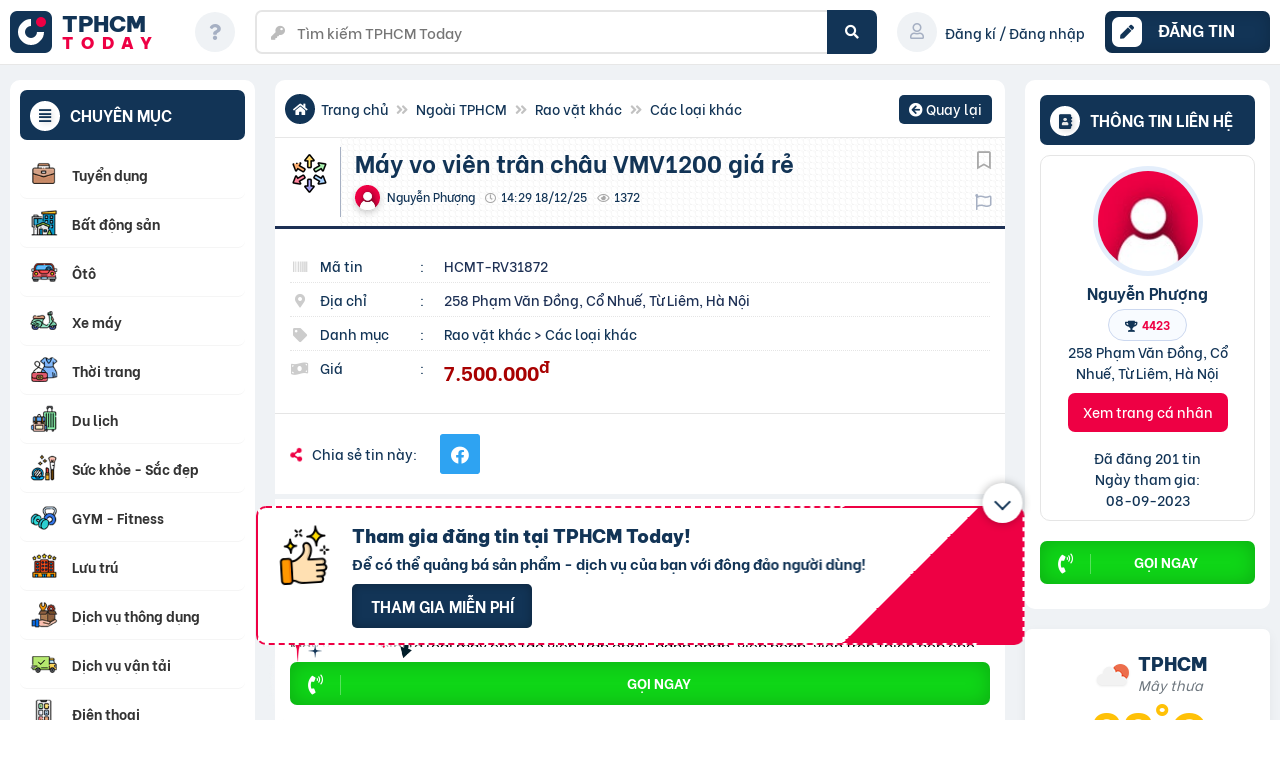

--- FILE ---
content_type: text/html; charset=UTF-8
request_url: https://tphcm.today/rao-vat-khac/may-vo-vien-tran-chau-vmv1200-gia-re/
body_size: 62823
content:
<!doctype html><html lang="vi"><head><script data-no-optimize="1">var litespeed_docref=sessionStorage.getItem("litespeed_docref");litespeed_docref&&(Object.defineProperty(document,"referrer",{get:function(){return litespeed_docref}}),sessionStorage.removeItem("litespeed_docref"));</script> <meta charset="UTF-8"><meta name="viewport" content="width=device-width, initial-scale=1"><meta name="p:domain_verify" content="6a141060f872dcdf1f62ef5f24a00e8b"/><meta name="agd-partner-manual-verification" /> <script id="wpuf-language-script" type="litespeed/javascript">var error_str_obj={'required':'là bắt buộc','mismatch':'không trùng khớp','validation':'không hợp lệ'}</script> <meta name='robots' content='index, follow, max-image-preview:large, max-snippet:-1' /><title>May Vo Viên Trân Châu Vmv1200 Gia Re - Giá: 7,5 Triệu | TPHCM Today</title><meta name="description" content="Xem ngay May Vo Viên Trân Châu Vmv1200 Gia Re với giá 7,5 Triệu. Call/zalo: 0971234261 Sư hai long cua khach hang la thanh công... Xem tại TPHCM Today." /><link rel="canonical" href="https://tphcm.today/rao-vat-khac/may-vo-vien-tran-chau-vmv1200-gia-re/" /> <script type="application/ld+json" class="yoast-schema-graph">{"@context":"https://schema.org","@graph":[{"@type":"WebPage","@id":"https://tphcm.today/rao-vat-khac/may-vo-vien-tran-chau-vmv1200-gia-re/","url":"https://tphcm.today/rao-vat-khac/may-vo-vien-tran-chau-vmv1200-gia-re/","name":"Máy vo viên trân châu VMV1200 giá rẻ - TPHCM Today","isPartOf":{"@id":"https://tphcm.today/#website"},"datePublished":"2024-03-19T07:29:15+00:00","breadcrumb":{"@id":"https://tphcm.today/rao-vat-khac/may-vo-vien-tran-chau-vmv1200-gia-re/#breadcrumb"},"inLanguage":"vi","potentialAction":[{"@type":"ReadAction","target":["https://tphcm.today/rao-vat-khac/may-vo-vien-tran-chau-vmv1200-gia-re/"]}]},{"@type":"BreadcrumbList","@id":"https://tphcm.today/rao-vat-khac/may-vo-vien-tran-chau-vmv1200-gia-re/#breadcrumb","itemListElement":[{"@type":"ListItem","position":1,"name":"Trang chủ","item":"https://tphcm.today/"},{"@type":"ListItem","position":2,"name":"Rao vặt khác","item":"https://tphcm.today/rao-vat-khac/"},{"@type":"ListItem","position":3,"name":"Máy vo viên trân châu VMV1200 giá rẻ"}]},{"@type":"WebSite","@id":"https://tphcm.today/#website","url":"https://tphcm.today/","name":"TPHCM Today","description":"Rao vặt là chuyện nhỏ!","publisher":{"@id":"https://tphcm.today/#organization"},"potentialAction":[{"@type":"SearchAction","target":{"@type":"EntryPoint","urlTemplate":"https://tphcm.today/?s={search_term_string}"},"query-input":{"@type":"PropertyValueSpecification","valueRequired":true,"valueName":"search_term_string"}}],"inLanguage":"vi"},{"@type":"Organization","@id":"https://tphcm.today/#organization","name":"TPHCM Today - Rao vặt là chuyện nhỏ!","url":"https://tphcm.today/","logo":{"@type":"ImageObject","inLanguage":"vi","@id":"https://tphcm.today/#/schema/logo/image/","url":"https://tphcm.today/wp-content/uploads/2021/03/cropped-fav-4-1.png","contentUrl":"https://tphcm.today/wp-content/uploads/2021/03/cropped-fav-4-1.png","width":512,"height":512,"caption":"TPHCM Today - Rao vặt là chuyện nhỏ!"},"image":{"@id":"https://tphcm.today/#/schema/logo/image/"},"sameAs":["https://www.facebook.com/www.tphcm.today"]}]}</script> <link rel="alternate" title="oNhúng (JSON)" type="application/json+oembed" href="https://tphcm.today/wp-json/oembed/1.0/embed?url=https%3A%2F%2Ftphcm.today%2Frao-vat-khac%2Fmay-vo-vien-tran-chau-vmv1200-gia-re%2F" /><link rel="alternate" title="oNhúng (XML)" type="text/xml+oembed" href="https://tphcm.today/wp-json/oembed/1.0/embed?url=https%3A%2F%2Ftphcm.today%2Frao-vat-khac%2Fmay-vo-vien-tran-chau-vmv1200-gia-re%2F&#038;format=xml" /><link rel="preload" href="https://tphcm.today/wp-content/themes/rvmn-child/webfonts/fa-solid-900.woff2" as="font" crossorigin><style id='wp-img-auto-sizes-contain-inline-css'>img:is([sizes=auto i],[sizes^="auto," i]){contain-intrinsic-size:3000px 1500px}
/*# sourceURL=wp-img-auto-sizes-contain-inline-css */</style><link data-optimized="2" rel="stylesheet" href="https://tphcm.today/wp-content/litespeed/css/4734570ab1acdb308cf4e91908d3ca66.css?ver=e0659" /><style id='xoo-aff-style-inline-css'>.xoo-aff-input-group .xoo-aff-input-icon{
	background-color:  #eee;
	color:  #555;
	max-width: 40px;
	min-width: 40px;
	border-color:  #ccc;
	border-width: 1px;
	font-size: 14px;
}
.xoo-aff-group{
	margin-bottom: 30px;
}

.xoo-aff-group input[type="text"], .xoo-aff-group input[type="password"], .xoo-aff-group input[type="email"], .xoo-aff-group input[type="number"], .xoo-aff-group select, .xoo-aff-group select + .select2, .xoo-aff-group input[type="tel"], .xoo-aff-group input[type="file"]{
	background-color: #fff;
	color: #777;
	border-width: 1px;
	border-color: #cccccc;
	height: 50px;
}


.xoo-aff-group input[type="file"]{
	line-height: calc(50px - 13px);
}



.xoo-aff-group input[type="text"]::placeholder, .xoo-aff-group input[type="password"]::placeholder, .xoo-aff-group input[type="email"]::placeholder, .xoo-aff-group input[type="number"]::placeholder, .xoo-aff-group select::placeholder, .xoo-aff-group input[type="tel"]::placeholder, .xoo-aff-group .select2-selection__rendered, .xoo-aff-group .select2-container--default .select2-selection--single .select2-selection__rendered, .xoo-aff-group input[type="file"]::placeholder, .xoo-aff-group input::file-selector-button{
	color: #777;
}

.xoo-aff-group input[type="text"]:focus, .xoo-aff-group input[type="password"]:focus, .xoo-aff-group input[type="email"]:focus, .xoo-aff-group input[type="number"]:focus, .xoo-aff-group select:focus, .xoo-aff-group select + .select2:focus, .xoo-aff-group input[type="tel"]:focus, .xoo-aff-group input[type="file"]:focus{
	background-color: #ededed;
	color: #000;
}

[placeholder]:focus::-webkit-input-placeholder{
	color: #000!important;
}


.xoo-aff-input-icon + input[type="text"], .xoo-aff-input-icon + input[type="password"], .xoo-aff-input-icon + input[type="email"], .xoo-aff-input-icon + input[type="number"], .xoo-aff-input-icon + select, .xoo-aff-input-icon + select + .select2,  .xoo-aff-input-icon + input[type="tel"], .xoo-aff-input-icon + input[type="file"]{
	border-bottom-left-radius: 0;
	border-top-left-radius: 0;
}


/*# sourceURL=xoo-aff-style-inline-css */</style><style id='global-styles-inline-css'>:root{--wp--preset--aspect-ratio--square: 1;--wp--preset--aspect-ratio--4-3: 4/3;--wp--preset--aspect-ratio--3-4: 3/4;--wp--preset--aspect-ratio--3-2: 3/2;--wp--preset--aspect-ratio--2-3: 2/3;--wp--preset--aspect-ratio--16-9: 16/9;--wp--preset--aspect-ratio--9-16: 9/16;--wp--preset--color--black: #000000;--wp--preset--color--cyan-bluish-gray: #abb8c3;--wp--preset--color--white: #ffffff;--wp--preset--color--pale-pink: #f78da7;--wp--preset--color--vivid-red: #cf2e2e;--wp--preset--color--luminous-vivid-orange: #ff6900;--wp--preset--color--luminous-vivid-amber: #fcb900;--wp--preset--color--light-green-cyan: #7bdcb5;--wp--preset--color--vivid-green-cyan: #00d084;--wp--preset--color--pale-cyan-blue: #8ed1fc;--wp--preset--color--vivid-cyan-blue: #0693e3;--wp--preset--color--vivid-purple: #9b51e0;--wp--preset--gradient--vivid-cyan-blue-to-vivid-purple: linear-gradient(135deg,rgb(6,147,227) 0%,rgb(155,81,224) 100%);--wp--preset--gradient--light-green-cyan-to-vivid-green-cyan: linear-gradient(135deg,rgb(122,220,180) 0%,rgb(0,208,130) 100%);--wp--preset--gradient--luminous-vivid-amber-to-luminous-vivid-orange: linear-gradient(135deg,rgb(252,185,0) 0%,rgb(255,105,0) 100%);--wp--preset--gradient--luminous-vivid-orange-to-vivid-red: linear-gradient(135deg,rgb(255,105,0) 0%,rgb(207,46,46) 100%);--wp--preset--gradient--very-light-gray-to-cyan-bluish-gray: linear-gradient(135deg,rgb(238,238,238) 0%,rgb(169,184,195) 100%);--wp--preset--gradient--cool-to-warm-spectrum: linear-gradient(135deg,rgb(74,234,220) 0%,rgb(151,120,209) 20%,rgb(207,42,186) 40%,rgb(238,44,130) 60%,rgb(251,105,98) 80%,rgb(254,248,76) 100%);--wp--preset--gradient--blush-light-purple: linear-gradient(135deg,rgb(255,206,236) 0%,rgb(152,150,240) 100%);--wp--preset--gradient--blush-bordeaux: linear-gradient(135deg,rgb(254,205,165) 0%,rgb(254,45,45) 50%,rgb(107,0,62) 100%);--wp--preset--gradient--luminous-dusk: linear-gradient(135deg,rgb(255,203,112) 0%,rgb(199,81,192) 50%,rgb(65,88,208) 100%);--wp--preset--gradient--pale-ocean: linear-gradient(135deg,rgb(255,245,203) 0%,rgb(182,227,212) 50%,rgb(51,167,181) 100%);--wp--preset--gradient--electric-grass: linear-gradient(135deg,rgb(202,248,128) 0%,rgb(113,206,126) 100%);--wp--preset--gradient--midnight: linear-gradient(135deg,rgb(2,3,129) 0%,rgb(40,116,252) 100%);--wp--preset--font-size--small: 13px;--wp--preset--font-size--medium: 20px;--wp--preset--font-size--large: 36px;--wp--preset--font-size--x-large: 42px;--wp--preset--spacing--20: 0.44rem;--wp--preset--spacing--30: 0.67rem;--wp--preset--spacing--40: 1rem;--wp--preset--spacing--50: 1.5rem;--wp--preset--spacing--60: 2.25rem;--wp--preset--spacing--70: 3.38rem;--wp--preset--spacing--80: 5.06rem;--wp--preset--shadow--natural: 6px 6px 9px rgba(0, 0, 0, 0.2);--wp--preset--shadow--deep: 12px 12px 50px rgba(0, 0, 0, 0.4);--wp--preset--shadow--sharp: 6px 6px 0px rgba(0, 0, 0, 0.2);--wp--preset--shadow--outlined: 6px 6px 0px -3px rgb(255, 255, 255), 6px 6px rgb(0, 0, 0);--wp--preset--shadow--crisp: 6px 6px 0px rgb(0, 0, 0);}:where(.is-layout-flex){gap: 0.5em;}:where(.is-layout-grid){gap: 0.5em;}body .is-layout-flex{display: flex;}.is-layout-flex{flex-wrap: wrap;align-items: center;}.is-layout-flex > :is(*, div){margin: 0;}body .is-layout-grid{display: grid;}.is-layout-grid > :is(*, div){margin: 0;}:where(.wp-block-columns.is-layout-flex){gap: 2em;}:where(.wp-block-columns.is-layout-grid){gap: 2em;}:where(.wp-block-post-template.is-layout-flex){gap: 1.25em;}:where(.wp-block-post-template.is-layout-grid){gap: 1.25em;}.has-black-color{color: var(--wp--preset--color--black) !important;}.has-cyan-bluish-gray-color{color: var(--wp--preset--color--cyan-bluish-gray) !important;}.has-white-color{color: var(--wp--preset--color--white) !important;}.has-pale-pink-color{color: var(--wp--preset--color--pale-pink) !important;}.has-vivid-red-color{color: var(--wp--preset--color--vivid-red) !important;}.has-luminous-vivid-orange-color{color: var(--wp--preset--color--luminous-vivid-orange) !important;}.has-luminous-vivid-amber-color{color: var(--wp--preset--color--luminous-vivid-amber) !important;}.has-light-green-cyan-color{color: var(--wp--preset--color--light-green-cyan) !important;}.has-vivid-green-cyan-color{color: var(--wp--preset--color--vivid-green-cyan) !important;}.has-pale-cyan-blue-color{color: var(--wp--preset--color--pale-cyan-blue) !important;}.has-vivid-cyan-blue-color{color: var(--wp--preset--color--vivid-cyan-blue) !important;}.has-vivid-purple-color{color: var(--wp--preset--color--vivid-purple) !important;}.has-black-background-color{background-color: var(--wp--preset--color--black) !important;}.has-cyan-bluish-gray-background-color{background-color: var(--wp--preset--color--cyan-bluish-gray) !important;}.has-white-background-color{background-color: var(--wp--preset--color--white) !important;}.has-pale-pink-background-color{background-color: var(--wp--preset--color--pale-pink) !important;}.has-vivid-red-background-color{background-color: var(--wp--preset--color--vivid-red) !important;}.has-luminous-vivid-orange-background-color{background-color: var(--wp--preset--color--luminous-vivid-orange) !important;}.has-luminous-vivid-amber-background-color{background-color: var(--wp--preset--color--luminous-vivid-amber) !important;}.has-light-green-cyan-background-color{background-color: var(--wp--preset--color--light-green-cyan) !important;}.has-vivid-green-cyan-background-color{background-color: var(--wp--preset--color--vivid-green-cyan) !important;}.has-pale-cyan-blue-background-color{background-color: var(--wp--preset--color--pale-cyan-blue) !important;}.has-vivid-cyan-blue-background-color{background-color: var(--wp--preset--color--vivid-cyan-blue) !important;}.has-vivid-purple-background-color{background-color: var(--wp--preset--color--vivid-purple) !important;}.has-black-border-color{border-color: var(--wp--preset--color--black) !important;}.has-cyan-bluish-gray-border-color{border-color: var(--wp--preset--color--cyan-bluish-gray) !important;}.has-white-border-color{border-color: var(--wp--preset--color--white) !important;}.has-pale-pink-border-color{border-color: var(--wp--preset--color--pale-pink) !important;}.has-vivid-red-border-color{border-color: var(--wp--preset--color--vivid-red) !important;}.has-luminous-vivid-orange-border-color{border-color: var(--wp--preset--color--luminous-vivid-orange) !important;}.has-luminous-vivid-amber-border-color{border-color: var(--wp--preset--color--luminous-vivid-amber) !important;}.has-light-green-cyan-border-color{border-color: var(--wp--preset--color--light-green-cyan) !important;}.has-vivid-green-cyan-border-color{border-color: var(--wp--preset--color--vivid-green-cyan) !important;}.has-pale-cyan-blue-border-color{border-color: var(--wp--preset--color--pale-cyan-blue) !important;}.has-vivid-cyan-blue-border-color{border-color: var(--wp--preset--color--vivid-cyan-blue) !important;}.has-vivid-purple-border-color{border-color: var(--wp--preset--color--vivid-purple) !important;}.has-vivid-cyan-blue-to-vivid-purple-gradient-background{background: var(--wp--preset--gradient--vivid-cyan-blue-to-vivid-purple) !important;}.has-light-green-cyan-to-vivid-green-cyan-gradient-background{background: var(--wp--preset--gradient--light-green-cyan-to-vivid-green-cyan) !important;}.has-luminous-vivid-amber-to-luminous-vivid-orange-gradient-background{background: var(--wp--preset--gradient--luminous-vivid-amber-to-luminous-vivid-orange) !important;}.has-luminous-vivid-orange-to-vivid-red-gradient-background{background: var(--wp--preset--gradient--luminous-vivid-orange-to-vivid-red) !important;}.has-very-light-gray-to-cyan-bluish-gray-gradient-background{background: var(--wp--preset--gradient--very-light-gray-to-cyan-bluish-gray) !important;}.has-cool-to-warm-spectrum-gradient-background{background: var(--wp--preset--gradient--cool-to-warm-spectrum) !important;}.has-blush-light-purple-gradient-background{background: var(--wp--preset--gradient--blush-light-purple) !important;}.has-blush-bordeaux-gradient-background{background: var(--wp--preset--gradient--blush-bordeaux) !important;}.has-luminous-dusk-gradient-background{background: var(--wp--preset--gradient--luminous-dusk) !important;}.has-pale-ocean-gradient-background{background: var(--wp--preset--gradient--pale-ocean) !important;}.has-electric-grass-gradient-background{background: var(--wp--preset--gradient--electric-grass) !important;}.has-midnight-gradient-background{background: var(--wp--preset--gradient--midnight) !important;}.has-small-font-size{font-size: var(--wp--preset--font-size--small) !important;}.has-medium-font-size{font-size: var(--wp--preset--font-size--medium) !important;}.has-large-font-size{font-size: var(--wp--preset--font-size--large) !important;}.has-x-large-font-size{font-size: var(--wp--preset--font-size--x-large) !important;}
/*# sourceURL=global-styles-inline-css */</style><style id='classic-theme-styles-inline-css'>/*! This file is auto-generated */
.wp-block-button__link{color:#fff;background-color:#32373c;border-radius:9999px;box-shadow:none;text-decoration:none;padding:calc(.667em + 2px) calc(1.333em + 2px);font-size:1.125em}.wp-block-file__button{background:#32373c;color:#fff;text-decoration:none}
/*# sourceURL=/wp-includes/css/classic-themes.min.css */</style><style id='woocommerce-inline-inline-css'>.woocommerce form .form-row .required { visibility: visible; }
/*# sourceURL=woocommerce-inline-inline-css */</style><style id='xoo-el-style-inline-css'>.xoo-el-form-container button.btn.button.xoo-el-action-btn{
		background-color: #123456;
		color: #ffffff;
		font-weight: 600;
		font-size: 15px;
		height: 46px;
	}

.xoo-el-container:not(.xoo-el-style-slider) .xoo-el-inmodal{
	max-width: 800px;
	max-height: 600px;
}

.xoo-el-style-slider .xoo-el-modal{
	transform: translateX(800px);
	max-width: 800px;
}


.xoo-el-main, .xoo-el-main a , .xoo-el-main label{
	color: #000000;
}
.xoo-el-srcont{
	background-color: #ffffff;
}
.xoo-el-form-container ul.xoo-el-tabs li.xoo-el-active {
	background-color: #ee0044;
	color: #ffffff;
}
.xoo-el-form-container ul.xoo-el-tabs li{
	background-color: #eeeeee;
	color: #000000;
	font-size: 16px;
	padding: 12px 20px;
}
.xoo-el-main{
	padding: 40px 30px;
}

.xoo-el-form-container button.xoo-el-action-btn:not(.button){
    font-weight: 600;
    font-size: 15px;
}



	.xoo-el-modal:before {
		vertical-align: middle;
	}

	.xoo-el-style-slider .xoo-el-srcont {
		justify-content: center;
	}

	.xoo-el-style-slider .xoo-el-main{
		padding-top: 10px;
		padding-bottom: 10px; 
	}





.xoo-el-popup-active .xoo-el-opac{
    opacity: 0.7;
    background-color: #000000;
}





/*# sourceURL=xoo-el-style-inline-css */</style><style id='wpdiscuz-frontend-css-inline-css'>#wpdcom .wpd-blog-administrator .wpd-comment-label{color:#ffffff;background-color:#ee0044;border:none}#wpdcom .wpd-blog-administrator .wpd-comment-author, #wpdcom .wpd-blog-administrator .wpd-comment-author a{color:#ee0044}#wpdcom.wpd-layout-1 .wpd-comment .wpd-blog-administrator .wpd-avatar img{border-color:#ee0044}#wpdcom.wpd-layout-2 .wpd-comment.wpd-reply .wpd-comment-wrap.wpd-blog-administrator{border-left:3px solid #ee0044}#wpdcom.wpd-layout-2 .wpd-comment .wpd-blog-administrator .wpd-avatar img{border-bottom-color:#ee0044}#wpdcom.wpd-layout-3 .wpd-blog-administrator .wpd-comment-subheader{border-top:1px dashed #ee0044}#wpdcom.wpd-layout-3 .wpd-reply .wpd-blog-administrator .wpd-comment-right{border-left:1px solid #ee0044}#wpdcom .wpd-blog-editor .wpd-comment-label{color:#ffffff;background-color:#00B38F;border:none}#wpdcom .wpd-blog-editor .wpd-comment-author, #wpdcom .wpd-blog-editor .wpd-comment-author a{color:#00B38F}#wpdcom.wpd-layout-1 .wpd-comment .wpd-blog-editor .wpd-avatar img{border-color:#00B38F}#wpdcom.wpd-layout-2 .wpd-comment.wpd-reply .wpd-comment-wrap.wpd-blog-editor{border-left:3px solid #00B38F}#wpdcom.wpd-layout-2 .wpd-comment .wpd-blog-editor .wpd-avatar img{border-bottom-color:#00B38F}#wpdcom.wpd-layout-3 .wpd-blog-editor .wpd-comment-subheader{border-top:1px dashed #00B38F}#wpdcom.wpd-layout-3 .wpd-reply .wpd-blog-editor .wpd-comment-right{border-left:1px solid #00B38F}#wpdcom .wpd-blog-author .wpd-comment-label{color:#ffffff;background-color:#00B38F;border:none}#wpdcom .wpd-blog-author .wpd-comment-author, #wpdcom .wpd-blog-author .wpd-comment-author a{color:#00B38F}#wpdcom.wpd-layout-1 .wpd-comment .wpd-blog-author .wpd-avatar img{border-color:#00B38F}#wpdcom.wpd-layout-2 .wpd-comment .wpd-blog-author .wpd-avatar img{border-bottom-color:#00B38F}#wpdcom.wpd-layout-3 .wpd-blog-author .wpd-comment-subheader{border-top:1px dashed #00B38F}#wpdcom.wpd-layout-3 .wpd-reply .wpd-blog-author .wpd-comment-right{border-left:1px solid #00B38F}#wpdcom .wpd-blog-contributor .wpd-comment-label{color:#ffffff;background-color:#00B38F;border:none}#wpdcom .wpd-blog-contributor .wpd-comment-author, #wpdcom .wpd-blog-contributor .wpd-comment-author a{color:#00B38F}#wpdcom.wpd-layout-1 .wpd-comment .wpd-blog-contributor .wpd-avatar img{border-color:#00B38F}#wpdcom.wpd-layout-2 .wpd-comment .wpd-blog-contributor .wpd-avatar img{border-bottom-color:#00B38F}#wpdcom.wpd-layout-3 .wpd-blog-contributor .wpd-comment-subheader{border-top:1px dashed #00B38F}#wpdcom.wpd-layout-3 .wpd-reply .wpd-blog-contributor .wpd-comment-right{border-left:1px solid #00B38F}#wpdcom .wpd-blog-subscriber .wpd-comment-label{color:#ffffff;background-color:#00B38F;border:none}#wpdcom .wpd-blog-subscriber .wpd-comment-author, #wpdcom .wpd-blog-subscriber .wpd-comment-author a{color:#00B38F}#wpdcom.wpd-layout-2 .wpd-comment .wpd-blog-subscriber .wpd-avatar img{border-bottom-color:#00B38F}#wpdcom.wpd-layout-3 .wpd-blog-subscriber .wpd-comment-subheader{border-top:1px dashed #00B38F}#wpdcom .wpd-blog-customer .wpd-comment-label{color:#ffffff;background-color:#123456;border:none}#wpdcom .wpd-blog-customer .wpd-comment-author, #wpdcom .wpd-blog-customer .wpd-comment-author a{color:#123456}#wpdcom.wpd-layout-1 .wpd-comment .wpd-blog-customer .wpd-avatar img{border-color:#123456}#wpdcom.wpd-layout-2 .wpd-comment .wpd-blog-customer .wpd-avatar img{border-bottom-color:#123456}#wpdcom.wpd-layout-3 .wpd-blog-customer .wpd-comment-subheader{border-top:1px dashed #123456}#wpdcom.wpd-layout-3 .wpd-reply .wpd-blog-customer .wpd-comment-right{border-left:1px solid #123456}#wpdcom .wpd-blog-shop_manager .wpd-comment-label{color:#ffffff;background-color:#00B38F;border:none}#wpdcom .wpd-blog-shop_manager .wpd-comment-author, #wpdcom .wpd-blog-shop_manager .wpd-comment-author a{color:#00B38F}#wpdcom.wpd-layout-1 .wpd-comment .wpd-blog-shop_manager .wpd-avatar img{border-color:#00B38F}#wpdcom.wpd-layout-2 .wpd-comment .wpd-blog-shop_manager .wpd-avatar img{border-bottom-color:#00B38F}#wpdcom.wpd-layout-3 .wpd-blog-shop_manager .wpd-comment-subheader{border-top:1px dashed #00B38F}#wpdcom.wpd-layout-3 .wpd-reply .wpd-blog-shop_manager .wpd-comment-right{border-left:1px solid #00B38F}#wpdcom .wpd-blog-wpseo_manager .wpd-comment-label{color:#ffffff;background-color:#00B38F;border:none}#wpdcom .wpd-blog-wpseo_manager .wpd-comment-author, #wpdcom .wpd-blog-wpseo_manager .wpd-comment-author a{color:#00B38F}#wpdcom.wpd-layout-1 .wpd-comment .wpd-blog-wpseo_manager .wpd-avatar img{border-color:#00B38F}#wpdcom.wpd-layout-2 .wpd-comment .wpd-blog-wpseo_manager .wpd-avatar img{border-bottom-color:#00B38F}#wpdcom.wpd-layout-3 .wpd-blog-wpseo_manager .wpd-comment-subheader{border-top:1px dashed #00B38F}#wpdcom.wpd-layout-3 .wpd-reply .wpd-blog-wpseo_manager .wpd-comment-right{border-left:1px solid #00B38F}#wpdcom .wpd-blog-wpseo_editor .wpd-comment-label{color:#ffffff;background-color:#00B38F;border:none}#wpdcom .wpd-blog-wpseo_editor .wpd-comment-author, #wpdcom .wpd-blog-wpseo_editor .wpd-comment-author a{color:#00B38F}#wpdcom.wpd-layout-1 .wpd-comment .wpd-blog-wpseo_editor .wpd-avatar img{border-color:#00B38F}#wpdcom.wpd-layout-2 .wpd-comment .wpd-blog-wpseo_editor .wpd-avatar img{border-bottom-color:#00B38F}#wpdcom.wpd-layout-3 .wpd-blog-wpseo_editor .wpd-comment-subheader{border-top:1px dashed #00B38F}#wpdcom.wpd-layout-3 .wpd-reply .wpd-blog-wpseo_editor .wpd-comment-right{border-left:1px solid #00B38F}#wpdcom .wpd-blog-post_author .wpd-comment-label{color:#ffffff;background-color:#00B38F;border:none}#wpdcom .wpd-blog-post_author .wpd-comment-author, #wpdcom .wpd-blog-post_author .wpd-comment-author a{color:#00B38F}#wpdcom .wpd-blog-post_author .wpd-avatar img{border-color:#00B38F}#wpdcom.wpd-layout-1 .wpd-comment .wpd-blog-post_author .wpd-avatar img{border-color:#00B38F}#wpdcom.wpd-layout-2 .wpd-comment.wpd-reply .wpd-comment-wrap.wpd-blog-post_author{border-left:3px solid #00B38F}#wpdcom.wpd-layout-2 .wpd-comment .wpd-blog-post_author .wpd-avatar img{border-bottom-color:#00B38F}#wpdcom.wpd-layout-3 .wpd-blog-post_author .wpd-comment-subheader{border-top:1px dashed #00B38F}#wpdcom.wpd-layout-3 .wpd-reply .wpd-blog-post_author .wpd-comment-right{border-left:1px solid #00B38F}#wpdcom .wpd-blog-guest .wpd-comment-label{color:#ffffff;background-color:#00B38F;border:none}#wpdcom .wpd-blog-guest .wpd-comment-author, #wpdcom .wpd-blog-guest .wpd-comment-author a{color:#00B38F}#wpdcom.wpd-layout-3 .wpd-blog-guest .wpd-comment-subheader{border-top:1px dashed #00B38F}#comments, #respond, .comments-area, #wpdcom{}#wpdcom .ql-editor > *{color:#777777}#wpdcom .ql-editor::before{}#wpdcom .ql-toolbar{border:1px solid #DDDDDD;border-top:none}#wpdcom .ql-container{border:1px solid #DDDDDD;border-bottom:none}#wpdcom .wpd-form-row .wpdiscuz-item input[type="text"], #wpdcom .wpd-form-row .wpdiscuz-item input[type="email"], #wpdcom .wpd-form-row .wpdiscuz-item input[type="url"], #wpdcom .wpd-form-row .wpdiscuz-item input[type="color"], #wpdcom .wpd-form-row .wpdiscuz-item input[type="date"], #wpdcom .wpd-form-row .wpdiscuz-item input[type="datetime"], #wpdcom .wpd-form-row .wpdiscuz-item input[type="datetime-local"], #wpdcom .wpd-form-row .wpdiscuz-item input[type="month"], #wpdcom .wpd-form-row .wpdiscuz-item input[type="number"], #wpdcom .wpd-form-row .wpdiscuz-item input[type="time"], #wpdcom textarea, #wpdcom select{border:1px solid #DDDDDD;color:#777777}#wpdcom .wpd-form-row .wpdiscuz-item textarea{border:1px solid #DDDDDD}#wpdcom input::placeholder, #wpdcom textarea::placeholder, #wpdcom input::-moz-placeholder, #wpdcom textarea::-webkit-input-placeholder{}#wpdcom .wpd-comment-text{color:#777777}#wpdcom .wpd-thread-head .wpd-thread-info{border-bottom:2px solid #123456}#wpdcom .wpd-thread-head .wpd-thread-info.wpd-reviews-tab svg{fill:#123456}#wpdcom .wpd-thread-head .wpdiscuz-user-settings{border-bottom:2px solid #123456}#wpdcom .wpd-thread-head .wpdiscuz-user-settings:hover{color:#123456}#wpdcom .wpd-comment .wpd-follow-link:hover{color:#123456}#wpdcom .wpd-comment-status .wpd-sticky{color:#123456}#wpdcom .wpd-thread-filter .wpdf-active{color:#123456;border-bottom-color:#123456}#wpdcom .wpd-comment-info-bar{border:1px dashed #425d78;background:#e8ebef}#wpdcom .wpd-comment-info-bar .wpd-current-view i{color:#123456}#wpdcom .wpd-filter-view-all:hover{background:#123456}#wpdcom .wpdiscuz-item .wpdiscuz-rating > label{color:#DDDDDD}#wpdcom .wpdiscuz-item .wpdiscuz-rating:not(:checked) > label:hover, .wpdiscuz-rating:not(:checked) > label:hover ~ label{}#wpdcom .wpdiscuz-item .wpdiscuz-rating > input ~ label:hover, #wpdcom .wpdiscuz-item .wpdiscuz-rating > input:not(:checked) ~ label:hover ~ label, #wpdcom .wpdiscuz-item .wpdiscuz-rating > input:not(:checked) ~ label:hover ~ label{color:#FFED85}#wpdcom .wpdiscuz-item .wpdiscuz-rating > input:checked ~ label:hover, #wpdcom .wpdiscuz-item .wpdiscuz-rating > input:checked ~ label:hover, #wpdcom .wpdiscuz-item .wpdiscuz-rating > label:hover ~ input:checked ~ label, #wpdcom .wpdiscuz-item .wpdiscuz-rating > input:checked + label:hover ~ label, #wpdcom .wpdiscuz-item .wpdiscuz-rating > input:checked ~ label:hover ~ label, .wpd-custom-field .wcf-active-star, #wpdcom .wpdiscuz-item .wpdiscuz-rating > input:checked ~ label{color:#FFD700}#wpd-post-rating .wpd-rating-wrap .wpd-rating-stars svg .wpd-star{fill:#DDDDDD}#wpd-post-rating .wpd-rating-wrap .wpd-rating-stars svg .wpd-active{fill:#FFD700}#wpd-post-rating .wpd-rating-wrap .wpd-rate-starts svg .wpd-star{fill:#DDDDDD}#wpd-post-rating .wpd-rating-wrap .wpd-rate-starts:hover svg .wpd-star{fill:#FFED85}#wpd-post-rating.wpd-not-rated .wpd-rating-wrap .wpd-rate-starts svg:hover ~ svg .wpd-star{fill:#DDDDDD}.wpdiscuz-post-rating-wrap .wpd-rating .wpd-rating-wrap .wpd-rating-stars svg .wpd-star{fill:#DDDDDD}.wpdiscuz-post-rating-wrap .wpd-rating .wpd-rating-wrap .wpd-rating-stars svg .wpd-active{fill:#FFD700}#wpdcom .wpd-comment .wpd-follow-active{color:#ff7a00}#wpdcom .page-numbers{color:#555;border:#555 1px solid}#wpdcom span.current{background:#555}#wpdcom.wpd-layout-1 .wpd-new-loaded-comment > .wpd-comment-wrap > .wpd-comment-right{background:#FFFAD6}#wpdcom.wpd-layout-2 .wpd-new-loaded-comment.wpd-comment > .wpd-comment-wrap > .wpd-comment-right{background:#FFFAD6}#wpdcom.wpd-layout-2 .wpd-new-loaded-comment.wpd-comment.wpd-reply > .wpd-comment-wrap > .wpd-comment-right{background:transparent}#wpdcom.wpd-layout-2 .wpd-new-loaded-comment.wpd-comment.wpd-reply > .wpd-comment-wrap{background:#FFFAD6}#wpdcom.wpd-layout-3 .wpd-new-loaded-comment.wpd-comment > .wpd-comment-wrap > .wpd-comment-right{background:#FFFAD6}#wpdcom .wpd-follow:hover i, #wpdcom .wpd-unfollow:hover i, #wpdcom .wpd-comment .wpd-follow-active:hover i{color:#123456}#wpdcom .wpdiscuz-readmore{cursor:pointer;color:#123456}.wpd-custom-field .wcf-pasiv-star, #wpcomm .wpdiscuz-item .wpdiscuz-rating > label{color:#DDDDDD}.wpd-wrapper .wpd-list-item.wpd-active{border-top:3px solid #123456}#wpdcom.wpd-layout-2 .wpd-comment.wpd-reply.wpd-unapproved-comment .wpd-comment-wrap{border-left:3px solid #FFFAD6}#wpdcom.wpd-layout-3 .wpd-comment.wpd-reply.wpd-unapproved-comment .wpd-comment-right{border-left:1px solid #FFFAD6}#wpdcom .wpd-prim-button{background-color:#07B290;color:#FFFFFF}#wpdcom .wpd_label__check i.wpdicon-on{color:#07B290;border:1px solid #83d9c8}#wpd-bubble-wrapper #wpd-bubble-all-comments-count{color:#ee0044}#wpd-bubble-wrapper > div{background-color:#ee0044}#wpd-bubble-wrapper > #wpd-bubble #wpd-bubble-add-message{background-color:#ee0044}#wpd-bubble-wrapper > #wpd-bubble #wpd-bubble-add-message::before{border-left-color:#ee0044;border-right-color:#ee0044}#wpd-bubble-wrapper.wpd-right-corner > #wpd-bubble #wpd-bubble-add-message::before{border-left-color:#ee0044;border-right-color:#ee0044}.wpd-inline-icon-wrapper path.wpd-inline-icon-first{fill:#1DB99A}.wpd-inline-icon-count{background-color:#1DB99A}.wpd-inline-icon-count::before{border-right-color:#1DB99A}.wpd-inline-form-wrapper::before{border-bottom-color:#1DB99A}.wpd-inline-form-question{background-color:#1DB99A}.wpd-inline-form{background-color:#1DB99A}.wpd-last-inline-comments-wrapper{border-color:#1DB99A}.wpd-last-inline-comments-wrapper::before{border-bottom-color:#1DB99A}.wpd-last-inline-comments-wrapper .wpd-view-all-inline-comments{background:#1DB99A}.wpd-last-inline-comments-wrapper .wpd-view-all-inline-comments:hover,.wpd-last-inline-comments-wrapper .wpd-view-all-inline-comments:active,.wpd-last-inline-comments-wrapper .wpd-view-all-inline-comments:focus{background-color:#1DB99A}#wpdcom .ql-snow .ql-tooltip[data-mode="link"]::before{content:"Nhập link:"}#wpdcom .ql-snow .ql-tooltip.ql-editing a.ql-action::after{content:"Lưu"}.comments-area{width:auto}
/*# sourceURL=wpdiscuz-frontend-css-inline-css */</style> <script type="litespeed/javascript" data-src="https://tphcm.today/wp-includes/js/jquery/jquery.min.js?ver=3.7.1" id="jquery-core-js"></script> <script id="xoo-aff-js-js-extra" type="litespeed/javascript">var xoo_aff_localize={"adminurl":"https://tphcm.today/wp-admin/admin-ajax.php","password_strength":{"min_password_strength":3,"i18n_password_error":"H\u00e3y nh\u1eadp m\u1eadt kh\u1ea9u an to\u00e0n h\u01a1n.","i18n_password_hint":"G\u1ee3i \u00fd: M\u1eadt kh\u1ea9u ph\u1ea3i c\u00f3 \u00edt nh\u1ea5t 12 k\u00fd t\u1ef1. \u0110\u1ec3 n\u00e2ng cao \u0111\u1ed9 b\u1ea3o m\u1eadt, s\u1eed d\u1ee5ng ch\u1eef in hoa, in th\u01b0\u1eddng, ch\u1eef s\u1ed1 v\u00e0 c\u00e1c k\u00fd t\u1ef1 \u0111\u1eb7c bi\u1ec7t nh\u01b0 ! &quot; ? $ % ^ &amp; )."}}</script> <script id="woocommerce-js-extra" type="litespeed/javascript">var woocommerce_params={"ajax_url":"/wp-admin/admin-ajax.php","wc_ajax_url":"/?wc-ajax=%%endpoint%%","i18n_password_show":"Hi\u1ec3n th\u1ecb m\u1eadt kh\u1ea9u","i18n_password_hide":"\u1ea8n m\u1eadt kh\u1ea9u"}</script> <script id="jquery-ui-datepicker-js-after" type="litespeed/javascript">jQuery(function(jQuery){jQuery.datepicker.setDefaults({"closeText":"\u0110\u00f3ng","currentText":"H\u00f4m nay","monthNames":["Th\u00e1ng 1","Th\u00e1ng 2","Th\u00e1ng 3","Th\u00e1ng 4","Th\u00e1ng 5","Th\u00e1ng 6","Th\u00e1ng 7","Th\u00e1ng 8","Th\u00e1ng 9","Th\u00e1ng 10","Th\u00e1ng m\u01b0\u1eddi m\u1ed9t","Th\u00e1ng 12"],"monthNamesShort":["Th1","Th2","Th3","Th4","Th5","Th6","Th7","Th8","Th9","Th10","Th11","Th12"],"nextText":"Ti\u1ebfp theo","prevText":"Quay l\u1ea1i","dayNames":["Ch\u1ee7 Nh\u1eadt","Th\u1ee9 Hai","Th\u1ee9 Ba","Th\u1ee9 T\u01b0","Th\u1ee9 N\u0103m","Th\u1ee9 S\u00e1u","Th\u1ee9 B\u1ea3y"],"dayNamesShort":["CN","T2","T3","T4","T5","T6","T7"],"dayNamesMin":["C","H","B","T","N","S","B"],"dateFormat":"dd/mm/yy","firstDay":1,"isRTL":!1})})</script> <script id="wpuf-ajax-script-js-extra" type="litespeed/javascript">var ajax_object={"ajaxurl":"https://tphcm.today/wp-admin/admin-ajax.php","fill_notice":"M\u1ea5y \u00f4 b\u1eaft bu\u1ed9c ch\u01b0a c\u00f3 \u0111i\u1ec1n k\u00eca!"}</script> <script id="wp-i18n-js-after" type="litespeed/javascript">wp.i18n.setLocaleData({'text direction\u0004ltr':['ltr']})</script> <script id="wp-a11y-js-translations" type="litespeed/javascript">(function(domain,translations){var localeData=translations.locale_data[domain]||translations.locale_data.messages;localeData[""].domain=domain;wp.i18n.setLocaleData(localeData,domain)})("default",{"translation-revision-date":"2025-09-01 09:12:13+0000","generator":"GlotPress\/4.0.3","domain":"messages","locale_data":{"messages":{"":{"domain":"messages","plural-forms":"nplurals=1; plural=0;","lang":"vi_VN"},"Notifications":["Th\u00f4ng b\u00e1o"]}},"comment":{"reference":"wp-includes\/js\/dist\/a11y.js"}})</script> <script id="plupload-handlers-js-extra" type="litespeed/javascript">var pluploadL10n={"queue_limit_exceeded":"B\u1ea1n \u0111\u00e3 c\u1ed1 g\u1eafng x\u1ebfp qu\u00e1 nhi\u1ec1u t\u1ec7p v\u00e0o h\u00e0ng \u0111\u1ee3i.","file_exceeds_size_limit":"%s v\u01b0\u1ee3t qu\u00e1 k\u00edch th\u01b0\u1edbc t\u1ea3i l\u00ean t\u1ed1i \u0111a cho trang web n\u00e0y.","zero_byte_file":"T\u1ec7p tin n\u00e0y tr\u1ed1ng. Vui l\u00f2ng th\u1eed c\u00e1i kh\u00e1c.","invalid_filetype":"T\u1ec7p n\u00e0y kh\u00f4ng th\u1ec3 \u0111\u01b0\u1ee3c x\u1eed l\u00fd b\u1edfi m\u00e1y ch\u1ee7 web.","not_an_image":"T\u1ec7p tin n\u00e0y kh\u00f4ng ph\u1ea3i l\u00e0 m\u1ed9t h\u00ecnh \u1ea3nh. Vui l\u00f2ng th\u1eed c\u00e1i kh\u00e1c.","image_memory_exceeded":"\u0110\u00e3 v\u01b0\u1ee3t qu\u00e1 b\u1ed9 nh\u1edb. Vui l\u00f2ng th\u1eed m\u1ed9t t\u1ec7p kh\u00e1c nh\u1ecf h\u01a1n.","image_dimensions_exceeded":"K\u00edch th\u01b0\u1edbc n\u00e0y l\u1edbn h\u01a1n k\u00edch th\u01b0\u1edbc t\u1ed1i \u0111a. Vui l\u00f2ng th\u1eed c\u00e1i kh\u00e1c.","default_error":"L\u1ed7i khi t\u1ea3i l\u00ean. H\u00e3y th\u1eed l\u1ea1i sau.","missing_upload_url":"L\u1ed7i c\u00e0i \u0111\u1eb7t. H\u00e3y li\u00ean h\u1ec7 v\u1edbi qu\u1ea3n l\u00fd c\u1ee7a m\u00e1y ch\u1ee7.","upload_limit_exceeded":"B\u1ea1n ch\u1ec9 c\u00f3 th\u1ec3 t\u1ea3i l\u00ean 1 t\u1ec7p tin.","http_error":"C\u00f3 ph\u1ea3n h\u1ed3i kh\u00f4ng mong mu\u1ed1n t\u1eeb m\u00e1y ch\u1ee7. C\u00e1c file c\u00f3 th\u1ec3 \u0111\u00e3 \u0111\u01b0\u1ee3c t\u1ea3i l\u00ean th\u00e0nh c\u00f4ng. Ki\u1ec3m tra trong Th\u01b0 vi\u1ec7n ho\u1eb7c t\u1ea3i l\u1ea1i trang.","http_error_image":"M\u00e1y ch\u1ee7 kh\u00f4ng th\u1ec3 x\u1eed l\u00fd h\u00ecnh \u1ea3nh. \u0110i\u1ec1u n\u00e0y c\u00f3 th\u1ec3 x\u1ea3y ra n\u1ebfu m\u00e1y ch\u1ee7 b\u1eadn ho\u1eb7c kh\u00f4ng c\u00f3 \u0111\u1ee7 t\u00e0i nguy\u00ean \u0111\u1ec3 ho\u00e0n th\u00e0nh t\u00e1c v\u1ee5. T\u1ea3i l\u00ean m\u1ed9t h\u00ecnh \u1ea3nh nh\u1ecf h\u01a1n c\u00f3 th\u1ec3 h\u1eefu \u00edch. K\u00edch th\u01b0\u1edbc t\u1ed1i \u0111a \u0111\u01b0\u1ee3c \u0111\u1ec1 xu\u1ea5t l\u00e0 2560 pixel.","upload_failed":"T\u1ea3i l\u00ean kh\u00f4ng th\u00e0nh c\u00f4ng.","big_upload_failed":"Vui l\u00f2ng th\u1eed t\u1ea3i t\u1ec7p n\u00e0y l\u00ean b\u1eb1ng %1$str\u00ecnh t\u1ea3i l\u00ean tr\u00ecnh duy\u1ec7t%2$s.","big_upload_queued":"%s v\u01b0\u1ee3t qu\u00e1 k\u00edch th\u01b0\u1edbc t\u1ea3i l\u00ean t\u1ed1i \u0111a trong ch\u01b0\u01a1ng tr\u00ecnh T\u1ea3i l\u00ean b\u1eb1ng tr\u00ecnh duy\u1ec7t c\u1ee7a b\u1ea1n","io_error":"L\u1ed7i IO.","security_error":"L\u1ed7i b\u1ea3o m\u1eadt.","file_cancelled":"T\u1ec7p tin b\u1ecb h\u1ee7y b\u1ecf.","upload_stopped":"T\u1ea3i l\u00ean b\u1ecb d\u1eebng.","dismiss":"T\u1eaft th\u00f4ng b\u00e1o","crunching":"\u0110ang x\u1eed l\u00fd\u2026","deleted":"\u0111\u00e3 b\u1ecb chuy\u1ec3n v\u00e0o Th\u00f9ng r\u00e1c.","error_uploading":"\u201c%s\u201d kh\u00f4ng th\u1ec3 t\u1ea3i l\u00ean.","unsupported_image":"H\u00ecnh \u1ea3nh n\u00e0y kh\u00f4ng th\u1ec3 \u0111\u01b0\u1ee3c hi\u1ec3n th\u1ecb trong tr\u00ecnh duy\u1ec7t web. \u0110\u1ec3 c\u00f3 k\u1ebft qu\u1ea3 t\u1ed1t nh\u1ea5t, h\u00e3y chuy\u1ec3n n\u00f3 th\u00e0nh JPEG tr\u01b0\u1edbc khi t\u1ea3i l\u00ean.","noneditable_image":"M\u00e1y ch\u1ee7 web kh\u00f4ng th\u1ec3 t\u1ea1o k\u00edch th\u01b0\u1edbc \u1ea3nh ph\u1ea3n h\u1ed3i cho \u1ea3nh n\u00e0y. H\u00e3y chuy\u1ec3n \u0111\u1ed5i n\u00f3 sang JPEG ho\u1eb7c PNG tr\u01b0\u1edbc khi t\u1ea3i l\u00ean.","file_url_copied":"URL c\u1ee7a file \u0111\u00e3 \u0111\u01b0\u1ee3c sao ch\u00e9p v\u00e0o b\u1ed9 nh\u1edb t\u1ea1m"}</script> <script id="wpuf-upload-js-extra" type="litespeed/javascript">var wpuf_frontend_upload={"confirmMsg":"B\u1ea1n ch\u1eafc ch\u1ee9?","delete_it":"Ch\u1ea5p nh\u1eadn","cancel_it":"B\u1ecf qua","nonce":"f4a4821a39","ajaxurl":"https://tphcm.today/wp-admin/admin-ajax.php","max_filesize":"6144M","plupload":{"url":"https://tphcm.today/wp-admin/admin-ajax.php?nonce=4dff569677","flash_swf_url":"https://tphcm.today/wp-includes/js/plupload/plupload.flash.swf","filters":[{"title":"Allowed Files","extensions":"*"}],"multipart":!0,"urlstream_upload":!0,"warning":"V\u01b0\u1ee3t s\u1ed1 l\u01b0\u1ee3ng t\u1eadp tin t\u1ea3i l\u00ean!","size_error":"T\u1eadp tin v\u01b0\u1ee3t qu\u00e1 gi\u1edbi h\u1ea1n cho ph\u00e9p.","type_error":"Kh\u00f4ng h\u1ed7 tr\u1ee3 t\u1eadp tin d\u01b0\u1edbi \u0111\u1ecbnh d\u1ea1ng tr\u00ean."}}</script> <script id="wpuf-form-js-extra" type="litespeed/javascript">var wpuf_frontend={"ajaxurl":"https://tphcm.today/wp-admin/admin-ajax.php","error_message":"Vui l\u00f2ng s\u1eeda c\u00e1c l\u1ed7i tr\u00ean \u0111\u1ec3 ti\u1ebfp t\u1ee5c","nonce":"f4a4821a39","cancelSubMsg":"B\u1ea1n c\u00f3 ch\u1eafc ch\u1eafn h\u1ee7y b\u1ecf g\u00f3i \u0111\u0103ng k\u00ed hi\u1ec7n t\u1ea1i?","delete_it":"Yes","cancel_it":"No","word_max_title":"Maximum word limit reached. Please shorten your texts.","word_max_details":"This field supports a maximum of %number% words, and the limit is reached. Remove a few words to reach the acceptable limit of the field.","word_min_title":"Minimum word required.","word_min_details":"This field requires minimum %number% words. Please add some more text.","char_max_title":"Maximum character limit reached. Please shorten your texts.","char_max_details":"This field supports a maximum of %number% characters, and the limit is reached. Remove a few characters to reach the acceptable limit of the field.","char_min_title":"Minimum character required.","char_min_details":"This field requires minimum %number% characters. Please add some more character.","protected_shortcodes":["wpuf-registration"],"protected_shortcodes_message":"Using %shortcode% is restricted","coupon_error":"Please enter a coupon code!"}</script> <link rel="https://api.w.org/" href="https://tphcm.today/wp-json/" /><link rel="alternate" title="JSON" type="application/json" href="https://tphcm.today/wp-json/wp/v2/rao_vat_khac/31872" /><style>ul.wpuf_packs li{
                background-color: #eeeeee !important;
            }
            ul.wpuf_packs .wpuf-sub-button a, ul.wpuf_packs .wpuf-sub-button a{
                background-color: #4fbbda !important;
                color: #eeeeee !important;
            }
            ul.wpuf_packs h3, ul.wpuf_packs h3{
                background-color:  #52B5D5 !important;
                border-bottom: 1px solid #52B5D5 !important;
                color: #eeeeee !important;
            }
            ul.wpuf_packs .wpuf-pricing-wrap .wpuf-sub-amount, ul.wpuf_packs .wpuf-pricing-wrap .wpuf-sub-amount{
                background-color:  #4fbbda !important;
                border-bottom: 1px solid #4fbbda !important;
                color: #eeeeee !important;
            }
            ul.wpuf_packs .wpuf-sub-body{
                background-color:  #eeeeee !important;
            }

            .wpuf-success {
                background-color:  !important;
                border: 1px solid  !important;
            }
            .wpuf-error {
                background-color:  !important;
                border: 1px solid  !important;
            }
            .wpuf-message {
                background:  !important;
                border: 1px solid  !important;
            }
            .wpuf-info {
                background-color:  !important;
                border: 1px solid  !important;
            }</style><style></style><noscript><style>.woocommerce-product-gallery{ opacity: 1 !important; }</style></noscript><style type="text/css">.site-title,
			.site-description {
				position: absolute;
				clip: rect(1px, 1px, 1px, 1px);
				}</style><link rel="icon" href="https://tphcm.today/wp-content/uploads/2021/03/cropped-fav-4-1-32x32.png" sizes="32x32" /><link rel="icon" href="https://tphcm.today/wp-content/uploads/2021/03/cropped-fav-4-1-192x192.png" sizes="192x192" /><link rel="apple-touch-icon" href="https://tphcm.today/wp-content/uploads/2021/03/cropped-fav-4-1-180x180.png" /><meta name="msapplication-TileImage" content="https://tphcm.today/wp-content/uploads/2021/03/cropped-fav-4-1-270x270.png" /><meta property="fb:app_id" content="273878414278833"><meta property="og:type" content="article"/><meta property="og:url" content="https://tphcm.today/rao-vat-khac/may-vo-vien-tran-chau-vmv1200-gia-re/"/><meta property="og:site_name" content="TPHCM Today"><meta property="og:image:alt" content="Máy vo viên trân châu VMV1200 giá rẻ"><meta property="og:image" content="https://tphcm.today/wp-content/uploads/2024/03/vo-vien-khuon-trang-8mm-VMV1200-5.jpg"><script type="litespeed/javascript" data-src="https://www.googletagmanager.com/gtag/js?id=G-KBHC6WHK8J"></script><script type="litespeed/javascript">window.dataLayer=window.dataLayer||[];function gtag(){dataLayer.push(arguments)}gtag("js",new Date());gtag("config","G-KBHC6WHK8J")</script> <script type="litespeed/javascript">function loadAdsense(){var adScript=document.createElement('script');adScript.async=!0;adScript.src='https://pagead2.googlesyndication.com/pagead/js/adsbygoogle.js?client=ca-pub-3264283967628225';adScript.crossOrigin='anonymous';var head=document.getElementsByTagName('head')[0];head.appendChild(adScript)}
setTimeout(loadAdsense,10000)</script> <meta name='impact-site-verification' value='9cbbb383-ec0f-43f7-a9d4-ff1e1afd74d4'></head><body class="wp-singular rao_vat_khac-template-default single single-rao_vat_khac postid-31872 wp-custom-logo wp-theme-rvmn wp-child-theme-rvmn-child theme-rvmn woocommerce-no-js no-sidebar"><div id="page" class="site  invite-stick"><header id="masthead" class="site-header"><div class="container"><div class="site-branding"><div class="container"><div id="site-logo">
<a href="/" title="Rao vặt TPHCM Today"><div id="logo-html"><div class="square"><div class="big-circle"></div><div class="small-circle"></div></div><div class="logo-text"><div class="logo-name">TPHCM</div><div class="logo-ext">TODAY</div></div></div>
</a></div><div id="main-navigation" class="main-navigation"><div class="home-button large-screen click-leave"><a href="/huong-dan/" title="Hướng dẫn"><i class="fas fa-question"></i></a></div><div class="home-button small-screen"><span class="click-show-cate" title="Danh mục"><i class="fas fa-align-justify"></i></span></div><div class="search-wrap"><form role="search" method="get" action="/"><div class="filter-field-wrap col-1"><i class="fas fa-key"></i><input class="post_search_text form-field" type="text" name="s" placeholder="Tìm kiếm TPHCM Today" value="" required><span class="reset-field"><i class="fas fa-times"></i></span><button type="submit" class="search-form-button" title="Nhấp để tìm"><i class="fas fa-search"></i></button></form></div></div><div class="menu-main-menu-container"><ul id="menu-main-menu" class="menu"><li id="menu-item-4498" class="xoo-el-reg-tgr menu-item menu-item-type-custom menu-item-object-custom menu-item-4498"><a href="/tai-khoan/"><i class="far fa-user"></i> <span class="menu-text">Đăng kí / Đăng nhập</span></a></li></ul></div></div><nav id="menu-button" class="menu-button"><div class="menu-post-button-container"><ul id="menu-post-button" class="menu"><li id="menu-item-5228" class="xoo-el-login-tgr menu-button button-post menu-item menu-item-type-post_type menu-item-object-page menu-item-5228"><a href="https://tphcm.today/dang-tin/" title="Đăng tin miễn phí"><i class="fas fa-pen"></i> <span class="menu-text">Đăng Tin</span></a></li></ul></div></nav></div></div></div></header><main id="primary" class="site-main"><div class="container"><section class="main-wrap main-rao_vat_khac"><aside class="single-sidebar left-sidebar sidebar-rao_vat_khac loading"><div class="sidebar-menu-wrap"><ul class="sidebar-menu-list"><li class="cat-item list-heading">
<span class="menu-icon"><i class="fas fa-align-justify"></i></span> <span class="menu-name">Chuyên mục</span></li><li class="cat-item tuyen-dung">
<a href="/tuyen-dung/" title="Tuyển dụng TPHCM" class="parent-cate"><span class="menu-icon i-tuyen_dung"></span> <span class="menu-name">Tuyển dụng</span></a></li><li class="cat-item bds">
<a href="/bat-dong-san/" title="Bất động sản TPHCM" class="parent-cate"><span class="menu-icon i-bds"></span> <span class="menu-name">Bất động sản</span></a></li><li class="cat-item oto">
<a href="/oto/" title="Cần bán ôtô TPHCM" class="parent-cate"><span class="menu-icon i-oto"></span> <span class="menu-name">Ôtô</span></a></li><li class="cat-item xe-may">
<a href="/xe-may/" title="Cần bán xe máy TPHCM" class="parent-cate"><span class="menu-icon i-xe_may"></span> <span class="menu-name">Xe máy</span></a></li><li class="cat-item thoi-trang">
<a href="/thoi-trang/" title="Thời trang TPHCM" class="parent-cate"><span class="menu-icon i-thoi_trang"></span> <span class="menu-name">Thời trang</span></a></li><li class="cat-item du-lich">
<a href="/du-lich/" title="Du lịch TPHCM" class="parent-cate"><span class="menu-icon i-du_lich"></span> <span class="menu-name">Du lịch</span></a></li><li class="cat-item lam-dep">
<a href="/suc-khoe-sac-dep/" title="Sức khỏe - Sắc đẹp TPHCM" class="parent-cate"><span class="menu-icon i-lam_dep"></span> <span class="menu-name">Sức khỏe - Sắc đẹp</span></a></li><li class="cat-item gym-fitness">
<a href="/gym-fitness/" title="GYM - Fitness TPHCM" class="parent-cate"><span class="menu-icon i-gym_fitness"></span> <span class="menu-name">GYM - Fitness</span></a></li><li class="cat-item dv-luu-tru">
<a href="/dich-vu-luu-tru/" title="Dịch vụ lưu trú TPHCM" class="parent-cate"><span class="menu-icon i-dv_luu_tru"></span> <span class="menu-name">Lưu trú</span></a></li><li class="cat-item dv-thong-dung">
<a href="/dich-vu-thong-dung/" title="Dịch vụ thông dụng TPHCM" class="parent-cate"><span class="menu-icon i-dv_thong_dung"></span> <span class="menu-name">Dịch vụ thông dụng</span></a></li><li class="cat-item dv-van-tai">
<a href="/dich-vu-van-tai/" title="Dịch vụ vận tải TPHCM" class="parent-cate"><span class="menu-icon i-dv_van_tai"></span> <span class="menu-name">Dịch vụ vận tải</span></a></li><li class="cat-item dien-thoai">
<a href="/dien-thoai/" title="Điện thoại TPHCM" class="parent-cate"><span class="menu-icon i-dien_thoai"></span> <span class="menu-name">Điện thoại</span></a></li><li class="cat-item may-tinh">
<a href="/may-tinh/" title="Máy tính TPHCM" class="parent-cate"><span class="menu-icon i-may_tinh"></span> <span class="menu-name">Máy tính</span></a></li><li class="cat-item dien-may">
<a href="/dien-may/" title="Điện máy TPHCM" class="parent-cate"><span class="menu-icon i-dien_may"></span> <span class="menu-name">Điện máy</span></a></li><li class="cat-item thiet-bi-van-phong">
<a href="/thiet-bi-van-phong/" title="Thiết bị văn phòng TPHCM" class="parent-cate"><span class="menu-icon i-thiet_bi_van_phong"></span> <span class="menu-name">Thiết bị văn phòng</span></a></li><li class="cat-item sim-so">
<a href="/sim-so-the-cao/" title="Sim số - Thẻ cào TPHCM" class="parent-cate"><span class="menu-icon i-sim_so_the_cao"></span> <span class="menu-name">Sim số - Thẻ cào</span></a></li><li class="cat-item tin-hoc">
<a href="/tin-hoc/" title="Tin học TPHCM" class="parent-cate"><span class="menu-icon i-tin_hoc"></span> <span class="menu-name">Tin học - Internet</span></a></li><li class="cat-item day-hoc">
<a href="/day-hoc/" title="Dạy - Học TPHCM" class="parent-cate"><span class="menu-icon i-day_hoc"></span> <span class="menu-name">Dạy - Học</span></a></li><li class="cat-item decor">
<a href="/decor-trang-tri/" title="Decor - Trang trí TPHCM" class="parent-cate"><span class="menu-icon i-decor"></span> <span class="menu-name">Decor - Trang trí</span></a></li><li class="cat-item hang-thu-cong">
<a href="/hang-thu-cong/" title="Hàng thủ công TPHCM" class="parent-cate"><span class="menu-icon i-hang_thu_cong"></span> <span class="menu-name">Hàng thủ công</span></a></li><li class="cat-item bach-hoa-tong-hop">
<a href="/bach-hoa-tong-hop/" title="Bách hóa tổng hợp TPHCM" class="parent-cate"><span class="menu-icon i-bach_hoa_tong_hop"></span> <span class="menu-name">Bách hóa tổng hợp</span></a></li><li class="cat-item sinh-vat-canh">
<a href="/sinh-vat-canh/" title="Sinh vật cảnh TPHCM" class="parent-cate"><span class="menu-icon i-sinh_vat_canh"></span> <span class="menu-name">Sinh vật cảnh</span></a></li><li class="cat-item rao-vat-khac active">
<a href="/rao-vat-khac/" title="Rao vặt các loại TPHCM" class="parent-cate"><span class="menu-icon i-rao_vat_khac"></span> <span class="menu-name">Rao vặt khác</span></a></li></ul></div><ul class="qc-list"><li><a href="https://tphcm.today/qc/hosting-gia-re-dung-luong-cao" class="qcb" data-id="119514" title="Hosting giá rẻ &#8211; Dung lượng cao" target="_blank"><img data-lazyloaded="1" src="[data-uri]" width="245" height="245" data-src="https://tphcm.today/wp-content/uploads/2025/01/hosting-gia-re.jpg" alt="Hosting giá rẻ &#8211; Dung lượng cao" title="Hosting giá rẻ &#8211; Dung lượng cao"></a></li></ul></aside><div class="main-container"><div class="top-part"><div class="breadcrumb">
<i class="fas fa-home"></i>            <a href="/" title="Trang chủ TPHCM Today"> Trang chủ</a>
<i class="fas fa-angle-double-right"></i>
<a href="/rao-vat-khac/khu-vuc-ngoai-tphcm/danh-muc-cac-loai-khac/" title="Rao vặt khác Ngoài TPHCM">Ngoài TPHCM</a>
<i class="fas fa-angle-double-right"></i>
<a href="/rao-vat-khac/" title="Rao vặt khác TPHCM">Rao vặt khác</a>
<i class="fas fa-angle-double-right"></i>
<a href="/rao-vat-khac/danh-muc-cac-loai-khac/" title="Rao vặt khác > Các loại khác khu vực TPHCM">Các loại khác</a></div><div class="back-button">
<a href="/rao-vat-khac/danh-muc-cac-loai-khac/" class="has-tooltip">
<i class="fas fa-arrow-circle-left"></i> Quay lại
<span class="tooltip"><span>Quay lại trang chính</span></span>
</a></div></div><article class="main-content content-rao_vat_khac tin-free"  data-pid="31872"><header>
<span class="rvni i-rao_vat_khac"></span><h1 class="tieude">Máy vo viên trân châu VMV1200 giá rẻ</h1><p class="meta-data"><a href="https://tphcm.today/u/phuong-nguyen/"><span class="author"><img data-lazyloaded="1" src="[data-uri]" data-src="/wp-content/uploads/user-image-blank.jpg" alt="Phượng Avatar - TPHCM Today" title="Phượng Avatar - TPHCM Today" width="25" height="25" class="avatar"><span class="author-name has-tooltip">Nguyễn Phượng<span class="tooltip"><span>Người đăng tin</span></span></span></span></a><span class="post-date has-tooltip"><i class="far fa-clock"></i>14:29 18/12/25<span class="tooltip"><span>Ngày đăng</span></span></span><span class="views has-tooltip"><i class="far fa-eye"></i>1372<span class="tooltip"><span>Số lượt xem</span></span></span><span class="luu p31872"><span class="luu-tin has-tooltip"><span class="simplefavorite-button xoo-el-login-tgr"><i class="far fa-bookmark"></i><span class="tooltip">Bạn cần đăng nhập để lưu</span></span></span></span></p>    <span class="bao-cao has-tooltip"><i class="far fa-flag"></i> <span class="tooltip"><span>Báo vi phạm</span></span></span><div class="form-vi-pham-wrap"><form class="form-vi-pham" action="" method="post">
<span class="close-form"><i class="fas fa-times"></i></span><ul class="wpuf-form form-label-left"><li class="wpuf-el"><h2><i class="far fa-flag"></i> Báo vi phạm</h2><p>Nếu phát hiện nội dung tin đăng vi phạm những lí do bên dưới, vui lòng báo cáo, xin chân thành cảm ơn!</p></li><li class="wpuf-el reason field-size-large" data-label="Lí do vi phạm"><div class="wpuf-fields">
<select name="reason" required><option value="">Lí do vi phạm</option><option value="chua-noi-dung-cam">Chứa nội dung cấm</option><option value="khong-dung-chuyen-muc">Không đúng chuyên mục</option><option value="khong-lien-he-duoc">Không liên hệ được</option><option value="li-do-khac">Lí do khác</option><option value="mao-danh">Mạo danh</option><option value="tin-dang-trung-lap">Tin đăng trùng lặp</option>                    </select>
<span class="field-message"></span></div></li><li class="wpuf-el post_content"><div class="wpuf-fields"><textarea class="textareafield" name="post_content" placeholder="Ghi chú thêm"></textarea></div></li><li class="wpuf-el">
<input type="hidden" name="postid" value="31872">
<input type="hidden" name="uip" value="3.17.16.187">
<input type="hidden" id="_nonce" name="_nonce" value="d87eba1883" />
<button name="gui-vi-pham" class="button">Gửi</button></li></ul></form><div class="act-result"></div></div></header><ul class="tax-list"><li><i class="fa fa-barcode" aria-hidden="true"></i> <span class="tax-title">Mã tin</span><span class="spliter">:</span> <span class="tax-value">HCMT-RV31872</span></li><li class="qvdc"><i class="fas fa-map-marker-alt"></i> <span class="tax-title">Địa chỉ</span><span class="spliter">:</span> <span class="tax-value">258 Phạm Văn Đồng, Cổ Nhuế, Từ Liêm, Hà Nội</span></li><li><i class="fas fa-tag"></i> <span class="tax-title">Danh mục</span><span class="spliter">:</span> <span class="tax-value"><a href="/rao-vat-khac/" title="Rao vặt khác tại TPHCM Today" rel="nofollow">Rao vặt khác</a> > <a href="/rao-vat-khac/danh-muc-cac-loai-khac/" title="Xem danh sách Rao vặt khác > Các loại khác tại TPHCM Today" rel="follow">Các loại khác</a></span></li><li><i class="fas fa-money-bill-wave"></i>
<span class="tax-title">Giá</span>
<span class="spliter">:</span>
<span class="tax-value gia">7.500.000<sup>đ</sup></span></li></ul><div class="chia-se">
<span><i class="fas fa-share-alt"></i>Chia sẻ tin này:</span> <div class="fb-share-button" ><a href="https://facebook.com/sharer/sharer.php?u=https://tphcm.today/rao-vat-khac/may-vo-vien-tran-chau-vmv1200-gia-re/&display=popup&ref=plugin&src=share_button" target="_blank" title="Chia sẻ Facebook" rel="nofollow"><i class="fab fa-facebook-f"></i></a></div></div><div class="stickyads"><ins class="adsbygoogle" style="display:block" data-ad-format="fluid" data-ad-layout-key="-h6+d-1m-8v+nn" data-ad-client="ca-pub-3264283967628225" data-ad-slot="9578816084"></ins><script type="litespeed/javascript">(adsbygoogle=window.adsbygoogle||[]).push({})</script></div><h5 class="post-headings"><span><i class="fas fa-file-alt"></i> Nội dung chi tiết</span></h5><div class="noi-dung-tin"><p>
<b>May vo viên trân châu</b> VMV1200 gia re</p><p>
Máy vo viên mini là loại máy chế tạo viên trân châu, banh nhan, viên hoàn, viên tròn thích hợp cho những cơ sở gia công, chế biến nhỏ, phòng thí nghiệm hoặc cửa hàng sản xuất quy mô hộ gia đình với yêu cầu sản lượng không nhiều.</p><p>
Nguyên ly lam viêc <b>May vo viên trân châu</b> VMV1200</p><p>
Bước 1: Nhào bột với nước theo tỉ lệ vừa phải, để có được bột dẻo.</p><p>
Bước 2: Đưa bột vào thanh cán trong máy để cán ép mỏng ra, bột được ép thành phên mỏng từ 2 – 3 lần sẽ được đưa sang cắt thành sợi.</p><p>
Bước 3: Đưa những lát bột cát mỏng vào trục cắt sợi, máy sẽ cắt thành các sợi có đường kính đều nhau.</p><p>
Bước 4: Đưa sợi vừa cắt vào bộ phận tạo viên, hệ thống trục của máy sẽ cắt sợi bột thành các viên tròn có kích thước đều nhau.</p><p>
Thông sô ky thuât <b>May vo viên trân châu</b> VMV1200</p><p>
– Điên ap: 220v</p><p>
– Công suât motor: 250w</p><p>
– Công suât sây: 1200w</p><p>
– Đương kinh viên: 8mm</p><p>
– Năng suât: 5 – 15 kg/h</p><p>
– Trong lương: 21 kg</p><p>
– Kich thươc: 55x33x25 (cm)</p></p><p>
Công Ty CP Công Nghê Vinmax</p><p>
HN: 258 Pham Văn Đông, Băc Tư Liêm – 024 3838 3456</p><p>
HCM : 98 Đương 5A, P.Binh Hưng Hoa, Q.Binh Tân – 028 3973 7777</p></p></p></p></div><div class="youtube_video"><iframe
class="youtube-standard"
title="YouTube Video"
width="560"
height="315"
src="https://www.youtube.com/embed/P96Sbf3EcRQ?rel=0"
frameborder="0"
allow="accelerometer; autoplay; clipboard-write; encrypted-media; gyroscope; picture-in-picture"
allowfullscreen>
</iframe></div><div class="slide-anh"><ul class="pgwSlider"><li><img width="720" height="720" src="https://tphcm.today/wp-content/uploads/2024/03/vo-vien-khuon-trang-8mm-VMV1200-5.jpg" class="skip-lazy" alt="Máy vo viên trân châu VMV1200 giá rẻ" decoding="async" fetchpriority="high" srcset="https://tphcm.today/wp-content/uploads/2024/03/vo-vien-khuon-trang-8mm-VMV1200-5.jpg 720w, https://tphcm.today/wp-content/uploads/2024/03/vo-vien-khuon-trang-8mm-VMV1200-5-450x450.jpg 450w" sizes="(max-width: 720px) 100vw, 720px" /></li><li><img width="720" height="720" src="https://tphcm.today/wp-content/uploads/2024/03/vo-vien-khuon-trang-8mm-VMV1200-6.jpg" class="skip-lazy" alt="Máy vo viên trân châu VMV1200 giá rẻ" decoding="async" srcset="https://tphcm.today/wp-content/uploads/2024/03/vo-vien-khuon-trang-8mm-VMV1200-6.jpg 720w, https://tphcm.today/wp-content/uploads/2024/03/vo-vien-khuon-trang-8mm-VMV1200-6-450x450.jpg 450w" sizes="(max-width: 720px) 100vw, 720px" /></li><li><img width="720" height="720" src="https://tphcm.today/wp-content/uploads/2024/03/vo-vien-khuon-trang-8mm-VMV1200-7.jpg" class="skip-lazy" alt="Máy vo viên trân châu VMV1200 giá rẻ" decoding="async" srcset="https://tphcm.today/wp-content/uploads/2024/03/vo-vien-khuon-trang-8mm-VMV1200-7.jpg 720w, https://tphcm.today/wp-content/uploads/2024/03/vo-vien-khuon-trang-8mm-VMV1200-7-450x450.jpg 450w" sizes="(max-width: 720px) 100vw, 720px" /></li><li><img width="720" height="720" src="https://tphcm.today/wp-content/uploads/2024/03/vo-vien-khuon-trang-8mm-VMV1200-8.jpg" class="skip-lazy" alt="Máy vo viên trân châu VMV1200 giá rẻ" decoding="async" srcset="https://tphcm.today/wp-content/uploads/2024/03/vo-vien-khuon-trang-8mm-VMV1200-8.jpg 720w, https://tphcm.today/wp-content/uploads/2024/03/vo-vien-khuon-trang-8mm-VMV1200-8-450x450.jpg 450w" sizes="(max-width: 720px) 100vw, 720px" /></li></ul></div><div class="contact-box sticky"><div class="lien-he"><ul class="lhe-list"><li class="lhe-buttons">
<a href="tel:0971234261" class="phone-button has-tooltip col-1" target="_blank" title="Gọi ngay" rel="nofollow">
<i class="fas fa-phone-volume"></i> <span class="lhe-value">Gọi ngay</span><span class="tooltip"><span>0971234261</span></span>
</a></li></ul></div></div>
<ins class="adsbygoogle" style="display:block" data-ad-format="fluid" data-ad-layout-key="-h6+d-1m-8v+nn" data-ad-client="ca-pub-3264283967628225" data-ad-slot="9578816084"></ins><script type="litespeed/javascript">(adsbygoogle=window.adsbygoogle||[]).push({})</script> <div class="invite-box lo"><div class="close"></div><img data-lazyloaded="1" src="[data-uri]" data-src="/wp-content/themes/rvmn-child/images/thumbs-up.png" alt="Tham gia TPHCM Today Miễn phí" width="64" height="64"><div class="invite-content"><div class="invite-text"><h4>Tham gia đăng tin tại <span>TPHCM Today</span>!</h4><p><span>Để có thể quảng bá sản phẩm - dịch vụ của bạn với đông đảo người dùng!</span></p><p><a href="#" class="wsite-button dang-tin-btn xoo-el-login-tgr" title="Tham gia TPHCM Today">Tham gia miễn phí</a></p></div></div></div><h5 class="post-headings last"><span><i class="fas fa-share-alt"></i> Đánh giá & Gửi tin nhắn</span></h5><div class="wpdiscuz_top_clearing"></div><div id='comments' class='comments-area'><div id='respond' style='width: 0;height: 0;clear: both;margin: 0;padding: 0;'></div><div id='wpd-post-rating'><div class='wpd-rating-wrap'><div class='wpd-rating-left'></div><div class='wpd-rating-data'><div class='wpd-rating-value'>
<span class='wpdrv'>0</span>
<span class='wpdrc'>0</span>
<span class='wpdrt'>đánh giá</span></div><div class='wpd-rating-title'>Đánh giá bài viết</div><div class='wpd-rating-stars'><svg xmlns='https://www.w3.org/2000/svg' viewBox='0 0 24 24'><path d='M0 0h24v24H0z' fill='none'/><path class='wpd-star' d='M12 17.27L18.18 21l-1.64-7.03L22 9.24l-7.19-.61L12 2 9.19 8.63 2 9.24l5.46 4.73L5.82 21z'/><path d='M0 0h24v24H0z' fill='none'/></svg><svg xmlns='https://www.w3.org/2000/svg' viewBox='0 0 24 24'><path d='M0 0h24v24H0z' fill='none'/><path class='wpd-star' d='M12 17.27L18.18 21l-1.64-7.03L22 9.24l-7.19-.61L12 2 9.19 8.63 2 9.24l5.46 4.73L5.82 21z'/><path d='M0 0h24v24H0z' fill='none'/></svg><svg xmlns='https://www.w3.org/2000/svg' viewBox='0 0 24 24'><path d='M0 0h24v24H0z' fill='none'/><path class='wpd-star' d='M12 17.27L18.18 21l-1.64-7.03L22 9.24l-7.19-.61L12 2 9.19 8.63 2 9.24l5.46 4.73L5.82 21z'/><path d='M0 0h24v24H0z' fill='none'/></svg><svg xmlns='https://www.w3.org/2000/svg' viewBox='0 0 24 24'><path d='M0 0h24v24H0z' fill='none'/><path class='wpd-star' d='M12 17.27L18.18 21l-1.64-7.03L22 9.24l-7.19-.61L12 2 9.19 8.63 2 9.24l5.46 4.73L5.82 21z'/><path d='M0 0h24v24H0z' fill='none'/></svg><svg xmlns='https://www.w3.org/2000/svg' viewBox='0 0 24 24'><path d='M0 0h24v24H0z' fill='none'/><path class='wpd-star' d='M12 17.27L18.18 21l-1.64-7.03L22 9.24l-7.19-.61L12 2 9.19 8.63 2 9.24l5.46 4.73L5.82 21z'/><path d='M0 0h24v24H0z' fill='none'/></svg></div></div><div class='wpd-rating-right'></div></div></div><div id="wpdcom" class="wpdiscuz_unauth wpd-default wpd-layout-3 wpd-comments-open"><div class="wc_social_plugin_wrapper"></div><div class="wpd-form-wrap"><div class="wpd-form-head"><div class="wpd-sbs-toggle">
<i class="far fa-envelope"></i> <span
class="wpd-sbs-title">Theo dõi</span>
<i class="fas fa-caret-down"></i></div><div class="wpd-auth"><div class='wpd-social-login'><span class='wpd-connect-with'>Tiếp tục với</span><span class='wpdsn wpdsn-fb wpdiscuz-login-button' wpd-tooltip='Facebook'><i><svg xmlns='http://www.w3.org/2000/svg' viewBox='0 0 320 512'><path d='M80 299.3V512H196V299.3h86.5l18-97.8H196V166.9c0-51.7 20.3-71.5 72.7-71.5c16.3 0 29.4 .4 37 1.2V7.9C291.4 4 256.4 0 236.2 0C129.3 0 80 50.5 80 159.4v42.1H14v97.8H80z'/></svg></i></span><span class='wpdsn wpdsn-gg wpdiscuz-login-button' wpd-tooltip='Google'><i><svg xmlns='http://www.w3.org/2000/svg' viewBox='0 0 488 512'><path d='M488 261.8C488 403.3 391.1 504 248 504 110.8 504 0 393.2 0 256S110.8 8 248 8c66.8 0 123 24.5 166.3 64.9l-67.5 64.9C258.5 52.6 94.3 116.6 94.3 256c0 86.5 69.1 156.6 153.7 156.6 98.2 0 135-70.4 140.8-106.9H248v-85.3h236.1c2.3 12.7 3.9 24.9 3.9 41.4z'/></svg></i></span><div class='wpdiscuz-social-login-spinner'><i class='fas fa-spinner fa-pulse'></i></div><div class='wpd-clear'></div></div><div class="wpd-login"><div class='wpd-sep'></div><a href='https://tphcm.today/tai-khoan/'><i class='fas fa-sign-in-alt'></i> Đăng nhập</a></div></div></div><div class="wpd-social-login-agreement" style="display: none;"><div class="wpd-agreement-title">Tạo tài khoản nếu đây là lần đầu tiên</div><div class="wpd-agreement">Bạn có thể sử dụng Facebook hoặc Gmail để đăng kí hoặc đăng nhập!</div><div class="wpd-agreement-buttons"><div class="wpd-agreement-buttons-right"><span
class="wpd-agreement-button wpd-agreement-button-disagree">Không đồng ý</span><span
class="wpd-agreement-button wpd-agreement-button-agree">Đồng ý</span></div><div class="wpd-clear"></div></div></div><div class="wpdiscuz-subscribe-bar wpdiscuz-hidden"><form action="https://tphcm.today/wp-admin/admin-ajax.php?action=wpdAddSubscription"
method="post" id="wpdiscuz-subscribe-form"><div class="wpdiscuz-subscribe-form-intro">Thông báo của</div><div class="wpdiscuz-subscribe-form-option"
style="width:40%;">
<select class="wpdiscuz_select" name="wpdiscuzSubscriptionType"><option value="post">bình luận theo dõi mới</option><option
value="all_comment" >trả lời mới cho bình luận của tôi</option>
</select></div><div class="wpdiscuz-item wpdiscuz-subscribe-form-email">
<input class="email" type="email" name="wpdiscuzSubscriptionEmail"
required="required" value=""
placeholder="Email"/></div><div class="wpdiscuz-subscribe-form-button">
<input id="wpdiscuz_subscription_button" class="wpd-prim-button wpd_not_clicked"
type="submit"
value="›"
name="wpdiscuz_subscription_button"/></div>
<input type="hidden" id="wpdiscuz_subscribe_form_nonce" name="wpdiscuz_subscribe_form_nonce" value="107d0bf08d" /><input type="hidden" name="_wp_http_referer" value="/rao-vat-khac/may-vo-vien-tran-chau-vmv1200-gia-re/" /></form></div><div
class="wpd-form wpd-form-wrapper wpd-main-form-wrapper" id='wpd-main-form-wrapper-0_0'></div><div id="wpdiscuz_hidden_secondary_form" style="display: none;"><div
class="wpd-form wpd-form-wrapper wpd-secondary-form-wrapper" id='wpd-secondary-form-wrapper-wpdiscuzuniqueid' style='display: none;'><div class="wpd-secondary-forms-social-content"><div class='wpd-social-login'><span class='wpd-connect-with'>Tiếp tục với</span><span class='wpdsn wpdsn-fb wpdiscuz-login-button' wpd-tooltip='Facebook'><i><svg xmlns='http://www.w3.org/2000/svg' viewBox='0 0 320 512'><path d='M80 299.3V512H196V299.3h86.5l18-97.8H196V166.9c0-51.7 20.3-71.5 72.7-71.5c16.3 0 29.4 .4 37 1.2V7.9C291.4 4 256.4 0 236.2 0C129.3 0 80 50.5 80 159.4v42.1H14v97.8H80z'/></svg></i></span><span class='wpdsn wpdsn-gg wpdiscuz-login-button' wpd-tooltip='Google'><i><svg xmlns='http://www.w3.org/2000/svg' viewBox='0 0 488 512'><path d='M488 261.8C488 403.3 391.1 504 248 504 110.8 504 0 393.2 0 256S110.8 8 248 8c66.8 0 123 24.5 166.3 64.9l-67.5 64.9C258.5 52.6 94.3 116.6 94.3 256c0 86.5 69.1 156.6 153.7 156.6 98.2 0 135-70.4 140.8-106.9H248v-85.3h236.1c2.3 12.7 3.9 24.9 3.9 41.4z'/></svg></i></span><div class='wpdiscuz-social-login-spinner'><i class='fas fa-spinner fa-pulse'></i></div><div class='wpd-clear'></div></div><div class="wpd-social-login-agreement" style="display: none;"><div class="wpd-agreement-title">Tạo tài khoản nếu đây là lần đầu tiên</div><div class="wpd-agreement">Bạn có thể sử dụng Facebook hoặc Gmail để đăng kí hoặc đăng nhập!</div><div class="wpd-agreement-buttons"><div class="wpd-agreement-buttons-right"><span
class="wpd-agreement-button wpd-agreement-button-disagree">Không đồng ý</span><span
class="wpd-agreement-button wpd-agreement-button-agree">Đồng ý</span></div><div class="wpd-clear"></div></div></div></div><div class="clearfix"></div></div></div><div class="wpd-login-to-comment">Vui lòng đăng nhập để gửi lời nhắn</div></div><div id="wpd-threads" class="wpd-thread-wrapper"><div class="wpd-thread-head"><div class="wpd-thread-info "
data-comments-count="0">
<span class='wpdtc' title='0'>0</span> Góp ý</div><div class="wpd-space"></div><div class="wpd-thread-filter"><div class="wpd-filter wpdf-reacted wpd_not_clicked wpdiscuz-hidden"
wpd-tooltip="Bình luận phản ứng nhiều nhất">
<i class="fas fa-bolt"></i></div><div class="wpd-filter wpdf-hottest wpd_not_clicked wpdiscuz-hidden"
wpd-tooltip="Chủ đề bình luận hot nhất">
<i class="fas fa-fire"></i></div><div class="wpd-filter wpdf-sorting wpdiscuz-hidden">
<span class="wpdiscuz-sort-button wpdiscuz-date-sort-asc wpdiscuz-sort-button-active"
data-sorting="oldest">Cũ nhất</span>
<i class="fas fa-sort-down"></i><div class="wpdiscuz-sort-buttons">
<span class="wpdiscuz-sort-button wpdiscuz-date-sort-desc"
data-sorting="newest">Mới nhất</span>
<span class="wpdiscuz-sort-button wpdiscuz-vote-sort-up"
data-sorting="by_vote">Được bỏ phiếu nhiều nhất</span></div></div></div></div><div class="wpd-comment-info-bar"><div class="wpd-current-view"><i
class="fas fa-quote-left"></i> Phản hồi nội tuyến</div><div class="wpd-filter-view-all">Xem tất cả bình luận</div></div><div class="wpd-thread-list"><div class="wpdiscuz-comment-pagination" style='display:none;'><div class="wpd-load-more-submit-wrap">
<button name="submit" data-lastparentid="0"
class="wpd-load-more-submit wpd-loaded wpd-prim-button">
Tải thêm bình luận                                </button></div>
<span id="wpdiscuzHasMoreComments" data-is_show_load_more="0"></span></div></div></div></div></div><div id="wpdiscuz-loading-bar"
class="wpdiscuz-loading-bar-unauth"></div><div id="wpdiscuz-comment-message"
class="wpdiscuz-comment-message-unauth"></div><h5 class="post-headings last"><span><i class="fas fa-share-alt"></i> Facebook Bình luận - Like & Chia sẻ</span></h5><div class="fb-comments-wrap"><div class="fb-comments" data-href="https://tphcm.today/rao-vat-khac/may-vo-vien-tran-chau-vmv1200-gia-re/" data-width="100%" data-numposts="20"></div></div></article><div class="related-posts grid"><h5 class="post-headings"><span><i class="fas fa-list-alt"></i> Các tin liên quan:</span></h5><ul class="archive-list"><li id="p326243" class="tin tin-free color10"><div class="fimage"><a href="https://tphcm.today/rao-vat-khac/ong-ruot-ga-chiu-nhiet-chong-chay-ong-ruot-ga-boc-luoi-ong-luon-day-dien-dien-va-phu-kien/" title="Ống Ruột Gà Chịu Nhiệt Chống Cháy/Ống Ruột Gà Bọc Lưới/Ống Luồn Dây Điện Điện Và Phụ Kiện" class="quick-view has-images" data-tin="326243"><img data-lazyloaded="1" src="[data-uri]" data-src="https://tphcm.today/wp-content/uploads/2025/11/ong-ruot-ga-317-450x450.jpg" alt="Ống Ruột Gà Chịu Nhiệt Chống Cháy/Ống Ruột Gà Bọc Lưới/Ống Luồn Dây Điện Điện Và Phụ Kiện" title="Ống Ruột Gà Chịu Nhiệt Chống Cháy/Ống Ruột Gà Bọc Lưới/Ống Luồn Dây Điện Điện Và Phụ Kiện" width="90" height="90"></a></div><div class="list-content"><h2 class="tieude"><a href="https://tphcm.today/rao-vat-khac/ong-ruot-ga-chiu-nhiet-chong-chay-ong-ruot-ga-boc-luoi-ong-luon-day-dien-dien-va-phu-kien/" title="Ống Ruột Gà Chịu Nhiệt Chống Cháy/Ống Ruột Gà Bọc Lưới/Ống Luồn Dây Điện Điện Và Phụ Kiện" data-tin="326243" class="quick-view">Ống Ruột Gà Chịu Nhiệt Chống Cháy/Ống Ruột Gà Bọc Lưới/Ống Luồn Dây Điện Điện Và Phụ Kiện</a></h2><div class="meta-data"><ul><li><a href="/rao-vat-khac/danh-muc-cac-loai-khac/" title="Rao vặt Các loại khác - Rao vặt khác TPHCM" class="click-leave" rel="nofollow"><span class="post-cate" data-dm="cac-loai-khac" title="Rao vặt khác - Các loại khác">Các loại khác</span></a><a href="/rao-vat-khac/khu-vuc-phuong-minh-phung/" class="click-leave" title="Rao vặt Rao vặt khác P. Minh Phụng"><span class="post-loc" data-loc="phuong-minh-phung"><span class="loc">P. Minh Phụng</span></span></a></li><li><a href="https://tphcm.today/u/inox304-daydannuoc/" title="Xem trang của Huê Dân Đạt" class="author"><img data-lazyloaded="1" src="[data-uri]" data-src="https://tphcm.today/wp-content/uploads/2025/05/9-11.jpg" alt="Dân Đạt Avatar - TPHCM Today" title="Dân Đạt Avatar - TPHCM Today" width="25" height="25" class="avatar"><span class="author-name">Huê Dân Đạt</span></a><span class="post-date"><i class="far fa-clock"></i>1 giờ</span><span class="views"><i class="far fa-eye"></i><span class="view-count v326243">610</span></span></li><li><span class="gia"><span class="gia">Liên hệ</span></span></li></ul></div></div><div class="luu p326243"><span class="luu-tin has-tooltip"><span class="simplefavorite-button xoo-el-login-tgr"><i class="far fa-bookmark"></i><span class="tooltip">Bạn cần đăng nhập để lưu</span></span></span></div><div class="edit-wrap"></div><div class="show-options firstload open" data-pid="326243" data-nonce="33672e5f0a" title="Tùy chọn"><i class="fa fa-ellipsis-v" aria-hidden="true"></i></div></li><li id="p279834" class="tin tin-free "><div class="fimage"><a href="https://tphcm.today/rao-vat-khac/gia-cong-dan-luoi-inox-cho-day-dien-day-dien-boc-luoi-inox-304-day-dien-dan-luoi-chong-nhieu/" title="Gia công đan lưới inox cho dây điện, Dây điện bọc lưới inox 304, Dây điện đan lưới chống nhiễu," class="quick-view has-images" data-tin="279834"><img data-lazyloaded="1" src="[data-uri]" data-src="https://tphcm.today/wp-content/uploads/2025/08/17-1-450x450.jpg" alt="Gia công đan lưới inox cho dây điện, Dây điện bọc lưới inox 304, Dây điện đan lưới chống nhiễu," title="Gia công đan lưới inox cho dây điện, Dây điện bọc lưới inox 304, Dây điện đan lưới chống nhiễu," width="90" height="90"></a></div><div class="list-content"><h2 class="tieude"><a href="https://tphcm.today/rao-vat-khac/gia-cong-dan-luoi-inox-cho-day-dien-day-dien-boc-luoi-inox-304-day-dien-dan-luoi-chong-nhieu/" title="Gia công đan lưới inox cho dây điện, Dây điện bọc lưới inox 304, Dây điện đan lưới chống nhiễu," data-tin="279834" class="quick-view">Gia công đan lưới inox cho dây điện, Dây điện bọc lưới inox 304, Dây điện đan lưới chống nhiễu,</a></h2><div class="meta-data"><ul><li><a href="/rao-vat-khac/danh-muc-cac-loai-khac/" title="Rao vặt Các loại khác - Rao vặt khác TPHCM" class="click-leave" rel="nofollow"><span class="post-cate" data-dm="cac-loai-khac" title="Rao vặt khác - Các loại khác">Các loại khác</span></a><a href="/rao-vat-khac/khu-vuc-phuong-phu-tho/" class="click-leave" title="Rao vặt Rao vặt khác P. Phú Thọ"><span class="post-loc" data-loc="phuong-phu-tho"><span class="loc">P. Phú Thọ</span></span></a></li><li><a href="https://tphcm.today/u/inox304-daydannuoc/" title="Xem trang của Huê Dân Đạt" class="author"><img data-lazyloaded="1" src="[data-uri]" data-src="https://tphcm.today/wp-content/uploads/2025/05/9-11.jpg" alt="Dân Đạt Avatar - TPHCM Today" title="Dân Đạt Avatar - TPHCM Today" width="25" height="25" class="avatar"><span class="author-name">Huê Dân Đạt</span></a><span class="post-date"><i class="far fa-clock"></i>1 giờ</span><span class="views"><i class="far fa-eye"></i><span class="view-count v279834">340</span></span></li><li><span class="gia">1.711.000<sup>đ</sup></span></li></ul></div></div><div class="luu p279834"><span class="luu-tin has-tooltip"><span class="simplefavorite-button xoo-el-login-tgr"><i class="far fa-bookmark"></i><span class="tooltip">Bạn cần đăng nhập để lưu</span></span></span></div><div class="edit-wrap"></div><div class="show-options firstload open" data-pid="279834" data-nonce="33672e5f0a" title="Tùy chọn"><i class="fa fa-ellipsis-v" aria-hidden="true"></i></div></li><li id="p267420" class="tin tin-free "><div class="fimage"><a href="https://tphcm.today/rao-vat-khac/ong-ruot-ga-luon-day-dien-chong-chay-ong-ruot-ga-va-luoi-ben-inox-ong-luon-day-dien-boc-nhua/" title="Ống ruột gà luồn dây điện chống cháy, Ống ruột gà và lưới bện inox, Ống luồn dây điện bọc nhựa" class="quick-view has-video" data-tin="267420"><img data-lazyloaded="1" src="[data-uri]" data-src="https://tphcm.today/wp-content/uploads/2025/07/ong-luon-day-dien-3-450x450.jpg" alt="Ống ruột gà luồn dây điện chống cháy, Ống ruột gà và lưới bện inox, Ống luồn dây điện bọc nhựa" title="Ống ruột gà luồn dây điện chống cháy, Ống ruột gà và lưới bện inox, Ống luồn dây điện bọc nhựa" width="90" height="90"></a></div><div class="list-content"><h2 class="tieude"><a href="https://tphcm.today/rao-vat-khac/ong-ruot-ga-luon-day-dien-chong-chay-ong-ruot-ga-va-luoi-ben-inox-ong-luon-day-dien-boc-nhua/" title="Ống ruột gà luồn dây điện chống cháy, Ống ruột gà và lưới bện inox, Ống luồn dây điện bọc nhựa" data-tin="267420" class="quick-view">Ống ruột gà luồn dây điện chống cháy, Ống ruột gà và lưới bện inox, Ống luồn dây điện bọc nhựa</a></h2><div class="meta-data"><ul><li><a href="/rao-vat-khac/danh-muc-cac-loai-khac/" title="Rao vặt Các loại khác - Rao vặt khác TPHCM" class="click-leave" rel="nofollow"><span class="post-cate" data-dm="cac-loai-khac" title="Rao vặt khác - Các loại khác">Các loại khác</span></a><a href="/rao-vat-khac/khu-vuc-phuong-phu-tho/" class="click-leave" title="Rao vặt Rao vặt khác P. Phú Thọ"><span class="post-loc" data-loc="phuong-phu-tho"><span class="loc">P. Phú Thọ</span></span></a></li><li><a href="https://tphcm.today/u/inox304-daydannuoc/" title="Xem trang của Huê Dân Đạt" class="author"><img data-lazyloaded="1" src="[data-uri]" data-src="https://tphcm.today/wp-content/uploads/2025/05/9-11.jpg" alt="Dân Đạt Avatar - TPHCM Today" title="Dân Đạt Avatar - TPHCM Today" width="25" height="25" class="avatar"><span class="author-name">Huê Dân Đạt</span></a><span class="post-date"><i class="far fa-clock"></i>2 giờ</span><span class="views"><i class="far fa-eye"></i><span class="view-count v267420">841</span></span></li><li><span class="gia"><span class="gia">Liên hệ</span></span></li></ul></div></div><div class="luu p267420"><span class="luu-tin has-tooltip"><span class="simplefavorite-button xoo-el-login-tgr"><i class="far fa-bookmark"></i><span class="tooltip">Bạn cần đăng nhập để lưu</span></span></span></div><div class="edit-wrap"></div><div class="show-options firstload open" data-pid="267420" data-nonce="33672e5f0a" title="Tùy chọn"><i class="fa fa-ellipsis-v" aria-hidden="true"></i></div></li><li id="p284407" class="tin tin-free "><div class="fimage"><a href="https://tphcm.today/rao-vat-khac/gia-cong-ong-ruot-ga-luon-day-dien-chong-chay-ong-ruot-ga-loi-thep-luon-day-dien-boc-nhua/" title="Gia Công Ống Ruột Gà Luồn Dây Điện Chống Cháy | Ống Ruột Gà Lõi Thép Luồn Dây Điện Bọc Nhựa" class="quick-view has-video" data-tin="284407"><img data-lazyloaded="1" src="[data-uri]" data-src="https://tphcm.today/wp-content/uploads/2025/08/ONG-RUOT-GA_1-450x450.jpg" alt="Gia Công Ống Ruột Gà Luồn Dây Điện Chống Cháy | Ống Ruột Gà Lõi Thép Luồn Dây Điện Bọc Nhựa" title="Gia Công Ống Ruột Gà Luồn Dây Điện Chống Cháy | Ống Ruột Gà Lõi Thép Luồn Dây Điện Bọc Nhựa" width="90" height="90"></a></div><div class="list-content"><h2 class="tieude"><a href="https://tphcm.today/rao-vat-khac/gia-cong-ong-ruot-ga-luon-day-dien-chong-chay-ong-ruot-ga-loi-thep-luon-day-dien-boc-nhua/" title="Gia Công Ống Ruột Gà Luồn Dây Điện Chống Cháy | Ống Ruột Gà Lõi Thép Luồn Dây Điện Bọc Nhựa" data-tin="284407" class="quick-view">Gia Công Ống Ruột Gà Luồn Dây Điện Chống Cháy | Ống Ruột Gà Lõi Thép Luồn Dây Điện Bọc Nhựa</a></h2><div class="meta-data"><ul><li><a href="/rao-vat-khac/danh-muc-cac-loai-khac/" title="Rao vặt Các loại khác - Rao vặt khác TPHCM" class="click-leave" rel="nofollow"><span class="post-cate" data-dm="cac-loai-khac" title="Rao vặt khác - Các loại khác">Các loại khác</span></a><a href="/rao-vat-khac/khu-vuc-phuong-phu-tho/" class="click-leave" title="Rao vặt Rao vặt khác P. Phú Thọ"><span class="post-loc" data-loc="phuong-phu-tho"><span class="loc">P. Phú Thọ</span></span></a></li><li><a href="https://tphcm.today/u/inox304-daydannuoc/" title="Xem trang của Huê Dân Đạt" class="author"><img data-lazyloaded="1" src="[data-uri]" data-src="https://tphcm.today/wp-content/uploads/2025/05/9-11.jpg" alt="Dân Đạt Avatar - TPHCM Today" title="Dân Đạt Avatar - TPHCM Today" width="25" height="25" class="avatar"><span class="author-name">Huê Dân Đạt</span></a><span class="post-date"><i class="far fa-clock"></i>2 giờ</span><span class="views"><i class="far fa-eye"></i><span class="view-count v284407">609</span></span></li><li><span class="gia"><span class="gia">Liên hệ</span></span></li></ul></div></div><div class="luu p284407"><span class="luu-tin has-tooltip"><span class="simplefavorite-button xoo-el-login-tgr"><i class="far fa-bookmark"></i><span class="tooltip">Bạn cần đăng nhập để lưu</span></span></span></div><div class="edit-wrap"></div><div class="show-options firstload open" data-pid="284407" data-nonce="33672e5f0a" title="Tùy chọn"><i class="fa fa-ellipsis-v" aria-hidden="true"></i></div></li><li id="p337654" class="tin tin-free color10"><div class="fimage"><a href="https://tphcm.today/rao-vat-khac/ong-ruot-ga-luon-day-dien-ben-dep-an-toan/" title="ỐNG RUỘT GÀ LUỒN DÂY ĐIỆN – BỀN, ĐẸP, AN TOÀN" class="quick-view has-images" data-tin="337654"><img data-lazyloaded="1" src="[data-uri]" data-src="https://tphcm.today/wp-content/uploads/2025/12/1-18-450x450.jpg" alt="ỐNG RUỘT GÀ LUỒN DÂY ĐIỆN – BỀN, ĐẸP, AN TOÀN" title="ỐNG RUỘT GÀ LUỒN DÂY ĐIỆN – BỀN, ĐẸP, AN TOÀN" width="90" height="90"></a></div><div class="list-content"><h2 class="tieude"><a href="https://tphcm.today/rao-vat-khac/ong-ruot-ga-luon-day-dien-ben-dep-an-toan/" title="Ống Ruột Gà Luồn Dây Điện – Bền, Đẹp, An Toàn" data-tin="337654" class="quick-view">Ống Ruột Gà Luồn Dây Điện – Bền, Đẹp, An Toàn</a></h2><div class="meta-data"><ul><li><a href="/rao-vat-khac/danh-muc-cac-loai-khac/" title="Rao vặt Các loại khác - Rao vặt khác TPHCM" class="click-leave" rel="nofollow"><span class="post-cate" data-dm="cac-loai-khac" title="Rao vặt khác - Các loại khác">Các loại khác</span></a><a href="/rao-vat-khac/khu-vuc-phuong-minh-phung/" class="click-leave" title="Rao vặt Rao vặt khác P. Minh Phụng"><span class="post-loc" data-loc="phuong-minh-phung"><span class="loc">P. Minh Phụng</span></span></a></li><li><a href="https://tphcm.today/u/inox304-daydannuoc/" title="Xem trang của Huê Dân Đạt" class="author"><img data-lazyloaded="1" src="[data-uri]" data-src="https://tphcm.today/wp-content/uploads/2025/05/9-11.jpg" alt="Dân Đạt Avatar - TPHCM Today" title="Dân Đạt Avatar - TPHCM Today" width="25" height="25" class="avatar"><span class="author-name">Huê Dân Đạt</span></a><span class="post-date"><i class="far fa-clock"></i>2 giờ</span><span class="views"><i class="far fa-eye"></i><span class="view-count v337654">294</span></span></li><li><span class="gia"><span class="gia">Liên hệ</span></span></li></ul></div></div><div class="luu p337654"><span class="luu-tin has-tooltip"><span class="simplefavorite-button xoo-el-login-tgr"><i class="far fa-bookmark"></i><span class="tooltip">Bạn cần đăng nhập để lưu</span></span></span></div><div class="edit-wrap"></div><div class="show-options firstload open" data-pid="337654" data-nonce="33672e5f0a" title="Tùy chọn"><i class="fa fa-ellipsis-v" aria-hidden="true"></i></div></li><li id="p341026" class="tin tin-free color10"><div class="fimage"><a href="https://tphcm.today/rao-vat-khac/day-dien-boc-inox-day-dien-boc-luoi-inox-304-day-dien-luon-cap-chong-nhieu-dan-luoi-inox/" title="Dây Điện Bọc Inox, Dây Điện Bọc Lưới Inox 304, Dây Điện Luồn Cáp Chống Nhiễu, Đan Lưới Inox" class="quick-view has-images" data-tin="341026"><img data-lazyloaded="1" src="[data-uri]" data-src="https://tphcm.today/wp-content/uploads/2025/12/1-49.jpg" alt="Dây Điện Bọc Inox, Dây Điện Bọc Lưới Inox 304, Dây Điện Luồn Cáp Chống Nhiễu, Đan Lưới Inox" title="Dây Điện Bọc Inox, Dây Điện Bọc Lưới Inox 304, Dây Điện Luồn Cáp Chống Nhiễu, Đan Lưới Inox" width="90" height="90"></a></div><div class="list-content"><h2 class="tieude"><a href="https://tphcm.today/rao-vat-khac/day-dien-boc-inox-day-dien-boc-luoi-inox-304-day-dien-luon-cap-chong-nhieu-dan-luoi-inox/" title="Dây Điện Bọc Inox, Dây Điện Bọc Lưới Inox 304, Dây Điện Luồn Cáp Chống Nhiễu, Đan Lưới Inox" data-tin="341026" class="quick-view">Dây Điện Bọc Inox, Dây Điện Bọc Lưới Inox 304, Dây Điện Luồn Cáp Chống Nhiễu, Đan Lưới Inox</a></h2><div class="meta-data"><ul><li><a href="/rao-vat-khac/danh-muc-cac-loai-khac/" title="Rao vặt Các loại khác - Rao vặt khác TPHCM" class="click-leave" rel="nofollow"><span class="post-cate" data-dm="cac-loai-khac" title="Rao vặt khác - Các loại khác">Các loại khác</span></a><a href="/rao-vat-khac/khu-vuc-phuong-minh-phung/" class="click-leave" title="Rao vặt Rao vặt khác P. Minh Phụng"><span class="post-loc" data-loc="phuong-minh-phung"><span class="loc">P. Minh Phụng</span></span></a></li><li><a href="https://tphcm.today/u/inox304-daydannuoc/" title="Xem trang của Huê Dân Đạt" class="author"><img data-lazyloaded="1" src="[data-uri]" data-src="https://tphcm.today/wp-content/uploads/2025/05/9-11.jpg" alt="Dân Đạt Avatar - TPHCM Today" title="Dân Đạt Avatar - TPHCM Today" width="25" height="25" class="avatar"><span class="author-name">Huê Dân Đạt</span></a><span class="post-date"><i class="far fa-clock"></i>2 giờ</span><span class="views"><i class="far fa-eye"></i><span class="view-count v341026">650</span></span></li><li><span class="gia"><span class="gia">Liên hệ</span></span></li></ul></div></div><div class="luu p341026"><span class="luu-tin has-tooltip"><span class="simplefavorite-button xoo-el-login-tgr"><i class="far fa-bookmark"></i><span class="tooltip">Bạn cần đăng nhập để lưu</span></span></span></div><div class="edit-wrap"></div><div class="show-options firstload open" data-pid="341026" data-nonce="33672e5f0a" title="Tùy chọn"><i class="fa fa-ellipsis-v" aria-hidden="true"></i></div></li><li id="p114320" class="tin tin-free "><div class="fimage"><a href="https://tphcm.today/rao-vat-khac/gia-cong-ong-mem-sprinkler-ong-mem-inox-cuu-hoa-day-mem-noi-dau-phun-sprinkler-gia-re/" title="Gia Công Ống Mềm Sprinkler, Ống Mềm Inox Cứu Hỏa, Dây Mềm Nối Đầu Phun Sprinkler- Giá Rẻ" class="quick-view has-video" data-tin="114320"><img data-lazyloaded="1" src="[data-uri]" data-src="https://tphcm.today/wp-content/uploads/2025/01/ong-mem-noi-dau-phun-sprinkler-1-450x450.jpg" alt="Gia Công Ống Mềm Sprinkler, Ống Mềm Inox Cứu Hỏa, Dây Mềm Nối Đầu Phun Sprinkler- Giá Rẻ" title="Gia Công Ống Mềm Sprinkler, Ống Mềm Inox Cứu Hỏa, Dây Mềm Nối Đầu Phun Sprinkler- Giá Rẻ" width="90" height="90"></a></div><div class="list-content"><h2 class="tieude"><a href="https://tphcm.today/rao-vat-khac/gia-cong-ong-mem-sprinkler-ong-mem-inox-cuu-hoa-day-mem-noi-dau-phun-sprinkler-gia-re/" title="Gia Công Ống Mềm Sprinkler, Ống Mềm Inox Cứu Hỏa, Dây Mềm Nối Đầu Phun Sprinkler- Giá Rẻ" data-tin="114320" class="quick-view">Gia Công Ống Mềm Sprinkler, Ống Mềm Inox Cứu Hỏa, Dây Mềm Nối Đầu Phun Sprinkler- Giá Rẻ</a></h2><div class="meta-data"><ul><li><a href="/rao-vat-khac/danh-muc-cac-loai-khac/" title="Rao vặt Các loại khác - Rao vặt khác TPHCM" class="click-leave" rel="nofollow"><span class="post-cate" data-dm="cac-loai-khac" title="Rao vặt khác - Các loại khác">Các loại khác</span></a><a href="/rao-vat-khac/khu-vuc-phuong-phu-tho/" class="click-leave" title="Rao vặt Rao vặt khác P. Phú Thọ"><span class="post-loc" data-loc="phuong-phu-tho"><span class="loc">P. Phú Thọ</span></span></a></li><li><a href="https://tphcm.today/u/inox304-daydannuoc/" title="Xem trang của Huê Dân Đạt" class="author"><img data-lazyloaded="1" src="[data-uri]" data-src="https://tphcm.today/wp-content/uploads/2025/05/9-11.jpg" alt="Dân Đạt Avatar - TPHCM Today" title="Dân Đạt Avatar - TPHCM Today" width="25" height="25" class="avatar"><span class="author-name">Huê Dân Đạt</span></a><span class="post-date"><i class="far fa-clock"></i>2 giờ</span><span class="views"><i class="far fa-eye"></i><span class="view-count v114320">760</span></span></li><li><span class="gia"><span class="gia">Liên hệ</span></span></li></ul></div></div><div class="luu p114320"><span class="luu-tin has-tooltip"><span class="simplefavorite-button xoo-el-login-tgr"><i class="far fa-bookmark"></i><span class="tooltip">Bạn cần đăng nhập để lưu</span></span></span></div><div class="edit-wrap"></div><div class="show-options firstload open" data-pid="114320" data-nonce="33672e5f0a" title="Tùy chọn"><i class="fa fa-ellipsis-v" aria-hidden="true"></i></div></li><li id="p296913" class="tin tin-free color10"><div class="fimage"><a href="https://tphcm.today/rao-vat-khac/ong-mem-inox-chua-chay-ong-mem-cuu-hoa-ong-mem-noi-dau-sprinkler-dau-noi-sprinkler/" title="Ống mềm inox chữa cháy-Ống mềm cứu hỏa-Ống mềm nối đầu Sprinkler-Đầu nối Sprinkler" class="quick-view has-images" data-tin="296913"><img data-lazyloaded="1" src="[data-uri]" data-src="https://tphcm.today/wp-content/uploads/2025/09/82-450x450.jpg" alt="Ống mềm inox chữa cháy-Ống mềm cứu hỏa-Ống mềm nối đầu Sprinkler-Đầu nối Sprinkler" title="Ống mềm inox chữa cháy-Ống mềm cứu hỏa-Ống mềm nối đầu Sprinkler-Đầu nối Sprinkler" width="90" height="90"></a></div><div class="list-content"><h2 class="tieude"><a href="https://tphcm.today/rao-vat-khac/ong-mem-inox-chua-chay-ong-mem-cuu-hoa-ong-mem-noi-dau-sprinkler-dau-noi-sprinkler/" title="Ống mềm inox chữa cháy-Ống mềm cứu hỏa-Ống mềm nối đầu Sprinkler-Đầu nối Sprinkler" data-tin="296913" class="quick-view">Ống mềm inox chữa cháy-Ống mềm cứu hỏa-Ống mềm nối đầu Sprinkler-Đầu nối Sprinkler</a></h2><div class="meta-data"><ul><li><a href="/rao-vat-khac/danh-muc-cac-loai-khac/" title="Rao vặt Các loại khác - Rao vặt khác TPHCM" class="click-leave" rel="nofollow"><span class="post-cate" data-dm="cac-loai-khac" title="Rao vặt khác - Các loại khác">Các loại khác</span></a><a href="/rao-vat-khac/khu-vuc-phuong-minh-phung/" class="click-leave" title="Rao vặt Rao vặt khác P. Minh Phụng"><span class="post-loc" data-loc="phuong-minh-phung"><span class="loc">P. Minh Phụng</span></span></a></li><li><a href="https://tphcm.today/u/inox304-daydannuoc/" title="Xem trang của Huê Dân Đạt" class="author"><img data-lazyloaded="1" src="[data-uri]" data-src="https://tphcm.today/wp-content/uploads/2025/05/9-11.jpg" alt="Dân Đạt Avatar - TPHCM Today" title="Dân Đạt Avatar - TPHCM Today" width="25" height="25" class="avatar"><span class="author-name">Huê Dân Đạt</span></a><span class="post-date"><i class="far fa-clock"></i>2 giờ</span><span class="views"><i class="far fa-eye"></i><span class="view-count v296913">566</span></span></li><li><span class="gia"><span class="gia">Liên hệ</span></span></li></ul></div></div><div class="luu p296913"><span class="luu-tin has-tooltip"><span class="simplefavorite-button xoo-el-login-tgr"><i class="far fa-bookmark"></i><span class="tooltip">Bạn cần đăng nhập để lưu</span></span></span></div><div class="edit-wrap"></div><div class="show-options firstload open" data-pid="296913" data-nonce="33672e5f0a" title="Tùy chọn"><i class="fa fa-ellipsis-v" aria-hidden="true"></i></div></li><li id="p310480" class="tin tin-free color10"><div class="fimage"><a href="https://tphcm.today/rao-vat-khac/khop-noi-mem-inox-may-nen-khi-bu-tru-ao-bu-tru-pasty-khop-gian-no-nhiet-inox-khop-noi-mem-thuy-luc/" title="Khớp Nối Mềm Inox Máy Nén Khí/Bù Trừ Áo/Bù Trừ Pasty/Khớp Giãn Nở Nhiệt Inox/Khớp Nối Mềm Thủy Lực" class="quick-view has-video" data-tin="310480"><img data-lazyloaded="1" src="[data-uri]" data-src="https://tphcm.today/wp-content/uploads/2025/10/khop-noi-mem-2-450x450.jpg" alt="Khớp Nối Mềm Inox Máy Nén Khí/Bù Trừ Áo/Bù Trừ Pasty/Khớp Giãn Nở Nhiệt Inox/Khớp Nối Mềm Thủy Lực" title="Khớp Nối Mềm Inox Máy Nén Khí/Bù Trừ Áo/Bù Trừ Pasty/Khớp Giãn Nở Nhiệt Inox/Khớp Nối Mềm Thủy Lực" width="90" height="90"></a></div><div class="list-content"><h2 class="tieude"><a href="https://tphcm.today/rao-vat-khac/khop-noi-mem-inox-may-nen-khi-bu-tru-ao-bu-tru-pasty-khop-gian-no-nhiet-inox-khop-noi-mem-thuy-luc/" title="Khớp Nối Mềm Inox Máy Nén Khí/Bù Trừ Áo/Bù Trừ Pasty/Khớp Giãn Nở Nhiệt Inox/Khớp Nối Mềm Thủy Lực" data-tin="310480" class="quick-view">Khớp Nối Mềm Inox Máy Nén Khí/Bù Trừ Áo/Bù Trừ Pasty/Khớp Giãn Nở Nhiệt Inox/Khớp Nối Mềm Thủy Lực</a></h2><div class="meta-data"><ul><li><a href="/rao-vat-khac/danh-muc-cac-loai-khac/" title="Rao vặt Các loại khác - Rao vặt khác TPHCM" class="click-leave" rel="nofollow"><span class="post-cate" data-dm="cac-loai-khac" title="Rao vặt khác - Các loại khác">Các loại khác</span></a><a href="/rao-vat-khac/khu-vuc-phuong-minh-phung/" class="click-leave" title="Rao vặt Rao vặt khác P. Minh Phụng"><span class="post-loc" data-loc="phuong-minh-phung"><span class="loc">P. Minh Phụng</span></span></a></li><li><a href="https://tphcm.today/u/inox304-daydannuoc/" title="Xem trang của Huê Dân Đạt" class="author"><img data-lazyloaded="1" src="[data-uri]" data-src="https://tphcm.today/wp-content/uploads/2025/05/9-11.jpg" alt="Dân Đạt Avatar - TPHCM Today" title="Dân Đạt Avatar - TPHCM Today" width="25" height="25" class="avatar"><span class="author-name">Huê Dân Đạt</span></a><span class="post-date"><i class="far fa-clock"></i>2 giờ</span><span class="views"><i class="far fa-eye"></i><span class="view-count v310480">1034</span></span></li><li><span class="gia">367.000<sup>đ</sup></span></li></ul></div></div><div class="luu p310480"><span class="luu-tin has-tooltip"><span class="simplefavorite-button xoo-el-login-tgr"><i class="far fa-bookmark"></i><span class="tooltip">Bạn cần đăng nhập để lưu</span></span></span></div><div class="edit-wrap"></div><div class="show-options firstload open" data-pid="310480" data-nonce="33672e5f0a" title="Tùy chọn"><i class="fa fa-ellipsis-v" aria-hidden="true"></i></div></li><li id="p277027" class="tin tin-free "><div class="fimage"><a href="https://tphcm.today/rao-vat-khac/khop-noi-gian-no-chiu-nhiet-cao-khop-bu-tru-gian-no-khop-noi-gian-no-bang-thep-khong-gi/" title="Khớp nối giãn nở chịu nhiệt cao, Khớp bù trừ giãn nỡ, Khớp nối giãn nở bằng thép không gỉ" class="quick-view has-images" data-tin="277027"><img data-lazyloaded="1" src="[data-uri]" data-src="https://tphcm.today/wp-content/uploads/2025/05/1-111-450x450.jpg" alt="Khớp nối giãn nở chịu nhiệt cao, Khớp bù trừ giãn nỡ, Khớp nối giãn nở bằng thép không gỉ" title="Khớp nối giãn nở chịu nhiệt cao, Khớp bù trừ giãn nỡ, Khớp nối giãn nở bằng thép không gỉ" width="90" height="90"></a></div><div class="list-content"><h2 class="tieude"><a href="https://tphcm.today/rao-vat-khac/khop-noi-gian-no-chiu-nhiet-cao-khop-bu-tru-gian-no-khop-noi-gian-no-bang-thep-khong-gi/" title="Khớp nối giãn nở chịu nhiệt cao, Khớp bù trừ giãn nỡ, Khớp nối giãn nở bằng thép không gỉ" data-tin="277027" class="quick-view">Khớp nối giãn nở chịu nhiệt cao, Khớp bù trừ giãn nỡ, Khớp nối giãn nở bằng thép không gỉ</a></h2><div class="meta-data"><ul><li><a href="/rao-vat-khac/danh-muc-cac-loai-khac/" title="Rao vặt Các loại khác - Rao vặt khác TPHCM" class="click-leave" rel="nofollow"><span class="post-cate" data-dm="cac-loai-khac" title="Rao vặt khác - Các loại khác">Các loại khác</span></a><a href="/rao-vat-khac/khu-vuc-phuong-phu-tho/" class="click-leave" title="Rao vặt Rao vặt khác P. Phú Thọ"><span class="post-loc" data-loc="phuong-phu-tho"><span class="loc">P. Phú Thọ</span></span></a></li><li><a href="https://tphcm.today/u/inox304-daydannuoc/" title="Xem trang của Huê Dân Đạt" class="author"><img data-lazyloaded="1" src="[data-uri]" data-src="https://tphcm.today/wp-content/uploads/2025/05/9-11.jpg" alt="Dân Đạt Avatar - TPHCM Today" title="Dân Đạt Avatar - TPHCM Today" width="25" height="25" class="avatar"><span class="author-name">Huê Dân Đạt</span></a><span class="post-date"><i class="far fa-clock"></i>2 giờ</span><span class="views"><i class="far fa-eye"></i><span class="view-count v277027">375</span></span></li><li><span class="gia"><span class="gia">Liên hệ</span></span></li></ul></div></div><div class="luu p277027"><span class="luu-tin has-tooltip"><span class="simplefavorite-button xoo-el-login-tgr"><i class="far fa-bookmark"></i><span class="tooltip">Bạn cần đăng nhập để lưu</span></span></span></div><div class="edit-wrap"></div><div class="show-options firstload open" data-pid="277027" data-nonce="33672e5f0a" title="Tùy chọn"><i class="fa fa-ellipsis-v" aria-hidden="true"></i></div></li><li id="p344916" class="tin tin-free color10"><div class="fimage"><a href="https://tphcm.today/rao-vat-khac/ong-luon-day-dien-giai-phap-bao-ve-toan-dien-phan-loai-chi-tiet-pvc-thep-ruot-ga/" title="Ống Luồn Dây Điện: Giải Pháp Bảo Vệ Toàn Diện &amp; Phân Loại Chi Tiết (PVC, Thép, Ruột Gà)" class="quick-view has-images" data-tin="344916"><img data-lazyloaded="1" src="[data-uri]" data-src="https://tphcm.today/wp-content/uploads/2025/12/1-18-450x450.jpg" alt="Ống Luồn Dây Điện: Giải Pháp Bảo Vệ Toàn Diện &amp; Phân Loại Chi Tiết (PVC, Thép, Ruột Gà)" title="Ống Luồn Dây Điện: Giải Pháp Bảo Vệ Toàn Diện &amp; Phân Loại Chi Tiết (PVC, Thép, Ruột Gà)" width="90" height="90"></a></div><div class="list-content"><h2 class="tieude"><a href="https://tphcm.today/rao-vat-khac/ong-luon-day-dien-giai-phap-bao-ve-toan-dien-phan-loai-chi-tiet-pvc-thep-ruot-ga/" title="Ống Luồn Dây Điện: Giải Pháp Bảo Vệ Toàn Diện &amp; Phân Loại Chi Tiết (PVC, Thép, Ruột Gà)" data-tin="344916" class="quick-view">Ống Luồn Dây Điện: Giải Pháp Bảo Vệ Toàn Diện &amp; Phân Loại Chi Tiết (PVC, Thép, Ruột Gà)</a></h2><div class="meta-data"><ul><li><a href="/rao-vat-khac/danh-muc-cac-loai-khac/" title="Rao vặt Các loại khác - Rao vặt khác TPHCM" class="click-leave" rel="nofollow"><span class="post-cate" data-dm="cac-loai-khac" title="Rao vặt khác - Các loại khác">Các loại khác</span></a><a href="/rao-vat-khac/khu-vuc-phuong-minh-phung/" class="click-leave" title="Rao vặt Rao vặt khác P. Minh Phụng"><span class="post-loc" data-loc="phuong-minh-phung"><span class="loc">P. Minh Phụng</span></span></a></li><li><a href="https://tphcm.today/u/inox304-daydannuoc/" title="Xem trang của Huê Dân Đạt" class="author"><img data-lazyloaded="1" src="[data-uri]" data-src="https://tphcm.today/wp-content/uploads/2025/05/9-11.jpg" alt="Dân Đạt Avatar - TPHCM Today" title="Dân Đạt Avatar - TPHCM Today" width="25" height="25" class="avatar"><span class="author-name">Huê Dân Đạt</span></a><span class="post-date"><i class="far fa-clock"></i>2 giờ</span><span class="views"><i class="far fa-eye"></i><span class="view-count v344916">128</span></span></li><li><span class="gia"><span class="gia">Liên hệ</span></span></li></ul></div></div><div class="luu p344916"><span class="luu-tin has-tooltip"><span class="simplefavorite-button xoo-el-login-tgr"><i class="far fa-bookmark"></i><span class="tooltip">Bạn cần đăng nhập để lưu</span></span></span></div><div class="edit-wrap"></div><div class="show-options firstload open" data-pid="344916" data-nonce="33672e5f0a" title="Tùy chọn"><i class="fa fa-ellipsis-v" aria-hidden="true"></i></div></li><li id="p293713" class="tin tin-free color10"><div class="fimage"><a href="https://tphcm.today/rao-vat-khac/day-dien-boc-inox-304-giai-phap-an-toan-ben-bi-cho-he-thong-dien/" title="Dây Điện Bọc Inox 304 – Giải Pháp An Toàn &amp; Bền Bỉ Cho Hệ Thống Điện" class="quick-view has-images" data-tin="293713"><img data-lazyloaded="1" src="[data-uri]" data-src="https://tphcm.today/wp-content/uploads/2025/08/39-450x450.jpg" alt="Dây Điện Bọc Inox 304 – Giải Pháp An Toàn &amp; Bền Bỉ Cho Hệ Thống Điện" title="Dây Điện Bọc Inox 304 – Giải Pháp An Toàn &amp; Bền Bỉ Cho Hệ Thống Điện" width="90" height="90"></a></div><div class="list-content"><h2 class="tieude"><a href="https://tphcm.today/rao-vat-khac/day-dien-boc-inox-304-giai-phap-an-toan-ben-bi-cho-he-thong-dien/" title="Dây Điện Bọc Inox 304 – Giải Pháp An Toàn &amp; Bền Bỉ Cho Hệ Thống Điện" data-tin="293713" class="quick-view">Dây Điện Bọc Inox 304 – Giải Pháp An Toàn &amp; Bền Bỉ Cho Hệ Thống Điện</a></h2><div class="meta-data"><ul><li><a href="/rao-vat-khac/danh-muc-cac-loai-khac/" title="Rao vặt Các loại khác - Rao vặt khác TPHCM" class="click-leave" rel="nofollow"><span class="post-cate" data-dm="cac-loai-khac" title="Rao vặt khác - Các loại khác">Các loại khác</span></a><a href="/rao-vat-khac/khu-vuc-phuong-minh-phung/" class="click-leave" title="Rao vặt Rao vặt khác P. Minh Phụng"><span class="post-loc" data-loc="phuong-minh-phung"><span class="loc">P. Minh Phụng</span></span></a></li><li><a href="https://tphcm.today/u/inox304-daydannuoc/" title="Xem trang của Huê Dân Đạt" class="author"><img data-lazyloaded="1" src="[data-uri]" data-src="https://tphcm.today/wp-content/uploads/2025/05/9-11.jpg" alt="Dân Đạt Avatar - TPHCM Today" title="Dân Đạt Avatar - TPHCM Today" width="25" height="25" class="avatar"><span class="author-name">Huê Dân Đạt</span></a><span class="post-date"><i class="far fa-clock"></i>2 giờ</span><span class="views"><i class="far fa-eye"></i><span class="view-count v293713">428</span></span></li><li><span class="gia">210.000<sup>đ</sup></span></li></ul></div></div><div class="luu p293713"><span class="luu-tin has-tooltip"><span class="simplefavorite-button xoo-el-login-tgr"><i class="far fa-bookmark"></i><span class="tooltip">Bạn cần đăng nhập để lưu</span></span></span></div><div class="edit-wrap"></div><div class="show-options firstload open" data-pid="293713" data-nonce="33672e5f0a" title="Tùy chọn"><i class="fa fa-ellipsis-v" aria-hidden="true"></i></div></li><li id="p266779" class="tin tin-free "><div class="fimage"><a href="https://tphcm.today/rao-vat-khac/ong-mem-inox-304-ong-mem-cong-nghiep-chiu-nhiet-cao-ong-mem-inox-co-boc-pj-chong-chayong-mem/" title="ỐNG MỀM INOX 304 | ỐNG MỀM CÔNG NGHIỆP CHỊU NHIỆT CAO | ỐNG MỀM INOX CÓ BỌC PJ CHỐNG CHÁY|ỐNG MỀM" class="quick-view has-images" data-tin="266779"><img data-lazyloaded="1" src="[data-uri]" data-src="https://tphcm.today/wp-content/uploads/2025/07/1-1-13-450x450.jpg" alt="ỐNG MỀM INOX 304 | ỐNG MỀM CÔNG NGHIỆP CHỊU NHIỆT CAO | ỐNG MỀM INOX CÓ BỌC PJ CHỐNG CHÁY|ỐNG MỀM" title="ỐNG MỀM INOX 304 | ỐNG MỀM CÔNG NGHIỆP CHỊU NHIỆT CAO | ỐNG MỀM INOX CÓ BỌC PJ CHỐNG CHÁY|ỐNG MỀM" width="90" height="90"></a></div><div class="list-content"><h2 class="tieude"><a href="https://tphcm.today/rao-vat-khac/ong-mem-inox-304-ong-mem-cong-nghiep-chiu-nhiet-cao-ong-mem-inox-co-boc-pj-chong-chayong-mem/" title="Ống Mềm Inox 304 | Ống Mềm Công Nghiệp Chịu Nhiệt Cao | Ống Mềm Inox Có Bọc Pj Chống Cháy|Ống Mềm" data-tin="266779" class="quick-view">Ống Mềm Inox 304 | Ống Mềm Công Nghiệp Chịu Nhiệt Cao | Ống Mềm Inox Có Bọc Pj Chống Cháy|Ống Mềm</a></h2><div class="meta-data"><ul><li><a href="/rao-vat-khac/danh-muc-cac-loai-khac/" title="Rao vặt Các loại khác - Rao vặt khác TPHCM" class="click-leave" rel="nofollow"><span class="post-cate" data-dm="cac-loai-khac" title="Rao vặt khác - Các loại khác">Các loại khác</span></a><a href="/rao-vat-khac/khu-vuc-phuong-phu-tho/" class="click-leave" title="Rao vặt Rao vặt khác P. Phú Thọ"><span class="post-loc" data-loc="phuong-phu-tho"><span class="loc">P. Phú Thọ</span></span></a></li><li><a href="https://tphcm.today/u/inox304-daydannuoc/" title="Xem trang của Huê Dân Đạt" class="author"><img data-lazyloaded="1" src="[data-uri]" data-src="https://tphcm.today/wp-content/uploads/2025/05/9-11.jpg" alt="Dân Đạt Avatar - TPHCM Today" title="Dân Đạt Avatar - TPHCM Today" width="25" height="25" class="avatar"><span class="author-name">Huê Dân Đạt</span></a><span class="post-date"><i class="far fa-clock"></i>2 giờ</span><span class="views"><i class="far fa-eye"></i><span class="view-count v266779">1595</span></span></li><li><span class="gia"><span class="gia">Liên hệ</span></span></li></ul></div></div><div class="luu p266779"><span class="luu-tin has-tooltip"><span class="simplefavorite-button xoo-el-login-tgr"><i class="far fa-bookmark"></i><span class="tooltip">Bạn cần đăng nhập để lưu</span></span></span></div><div class="edit-wrap"></div><div class="show-options firstload open" data-pid="266779" data-nonce="33672e5f0a" title="Tùy chọn"><i class="fa fa-ellipsis-v" aria-hidden="true"></i></div></li><li id="p307009" class="tin tin-free color10"><div class="fimage"><a href="https://tphcm.today/rao-vat-khac/san-xuat-luoi-dan-inox-dan-luoi-day-dien-chong-nhieu-song-day-dien-boc-inox-dan-luoi-inox/" title="Sản xuất lưới đan inox, Đan lưới dây điện chống nhiễu sóng, Dây điện bọc inox, Đan lưới inox" class="quick-view has-images" data-tin="307009"><img data-lazyloaded="1" src="[data-uri]" data-src="https://tphcm.today/wp-content/uploads/2025/10/10-1-450x450.jpg" alt="Sản xuất lưới đan inox, Đan lưới dây điện chống nhiễu sóng, Dây điện bọc inox, Đan lưới inox" title="Sản xuất lưới đan inox, Đan lưới dây điện chống nhiễu sóng, Dây điện bọc inox, Đan lưới inox" width="90" height="90"></a></div><div class="list-content"><h2 class="tieude"><a href="https://tphcm.today/rao-vat-khac/san-xuat-luoi-dan-inox-dan-luoi-day-dien-chong-nhieu-song-day-dien-boc-inox-dan-luoi-inox/" title="Sản xuất lưới đan inox, Đan lưới dây điện chống nhiễu sóng, Dây điện bọc inox, Đan lưới inox" data-tin="307009" class="quick-view">Sản xuất lưới đan inox, Đan lưới dây điện chống nhiễu sóng, Dây điện bọc inox, Đan lưới inox</a></h2><div class="meta-data"><ul><li><a href="/rao-vat-khac/danh-muc-cac-loai-khac/" title="Rao vặt Các loại khác - Rao vặt khác TPHCM" class="click-leave" rel="nofollow"><span class="post-cate" data-dm="cac-loai-khac" title="Rao vặt khác - Các loại khác">Các loại khác</span></a><a href="/rao-vat-khac/khu-vuc-phuong-minh-phung/" class="click-leave" title="Rao vặt Rao vặt khác P. Minh Phụng"><span class="post-loc" data-loc="phuong-minh-phung"><span class="loc">P. Minh Phụng</span></span></a></li><li><a href="https://tphcm.today/u/inox304-daydannuoc/" title="Xem trang của Huê Dân Đạt" class="author"><img data-lazyloaded="1" src="[data-uri]" data-src="https://tphcm.today/wp-content/uploads/2025/05/9-11.jpg" alt="Dân Đạt Avatar - TPHCM Today" title="Dân Đạt Avatar - TPHCM Today" width="25" height="25" class="avatar"><span class="author-name">Huê Dân Đạt</span></a><span class="post-date"><i class="far fa-clock"></i>2 giờ</span><span class="views"><i class="far fa-eye"></i><span class="view-count v307009">1108</span></span></li><li><span class="gia"><span class="gia">Liên hệ</span></span></li></ul></div></div><div class="luu p307009"><span class="luu-tin has-tooltip"><span class="simplefavorite-button xoo-el-login-tgr"><i class="far fa-bookmark"></i><span class="tooltip">Bạn cần đăng nhập để lưu</span></span></span></div><div class="edit-wrap"></div><div class="show-options firstload open" data-pid="307009" data-nonce="33672e5f0a" title="Tùy chọn"><i class="fa fa-ellipsis-v" aria-hidden="true"></i></div></li><li id="p331611" class="tin tin-free color10"><div class="fimage"><a href="https://tphcm.today/rao-vat-khac/ong-mem-inox-boc-luoi-ong-mem-inox-304-an-toan-chong-rung-chong-nut-vo/" title="ỐNG MỀM INOX BỌC LƯỚI, ỐNG MỀM INOX 304 – AN TOÀN, CHỐNG RUNG, CHỐNG NỨT VỠ" class="quick-view has-images" data-tin="331611"><img data-lazyloaded="1" src="[data-uri]" data-src="https://tphcm.today/wp-content/uploads/2025/11/1-271-450x450.jpg" alt="ỐNG MỀM INOX BỌC LƯỚI, ỐNG MỀM INOX 304 – AN TOÀN, CHỐNG RUNG, CHỐNG NỨT VỠ" title="ỐNG MỀM INOX BỌC LƯỚI, ỐNG MỀM INOX 304 – AN TOÀN, CHỐNG RUNG, CHỐNG NỨT VỠ" width="90" height="90"></a></div><div class="list-content"><h2 class="tieude"><a href="https://tphcm.today/rao-vat-khac/ong-mem-inox-boc-luoi-ong-mem-inox-304-an-toan-chong-rung-chong-nut-vo/" title="Ống Mềm Inox Bọc Lưới, Ống Mềm Inox 304 – An Toàn, Chống Rung, Chống Nứt Vỡ" data-tin="331611" class="quick-view">Ống Mềm Inox Bọc Lưới, Ống Mềm Inox 304 – An Toàn, Chống Rung, Chống Nứt Vỡ</a></h2><div class="meta-data"><ul><li><a href="/rao-vat-khac/danh-muc-cac-loai-khac/" title="Rao vặt Các loại khác - Rao vặt khác TPHCM" class="click-leave" rel="nofollow"><span class="post-cate" data-dm="cac-loai-khac" title="Rao vặt khác - Các loại khác">Các loại khác</span></a><a href="/rao-vat-khac/khu-vuc-phuong-minh-phung/" class="click-leave" title="Rao vặt Rao vặt khác P. Minh Phụng"><span class="post-loc" data-loc="phuong-minh-phung"><span class="loc">P. Minh Phụng</span></span></a></li><li><a href="https://tphcm.today/u/inox304-daydannuoc/" title="Xem trang của Huê Dân Đạt" class="author"><img data-lazyloaded="1" src="[data-uri]" data-src="https://tphcm.today/wp-content/uploads/2025/05/9-11.jpg" alt="Dân Đạt Avatar - TPHCM Today" title="Dân Đạt Avatar - TPHCM Today" width="25" height="25" class="avatar"><span class="author-name">Huê Dân Đạt</span></a><span class="post-date"><i class="far fa-clock"></i>2 giờ</span><span class="views"><i class="far fa-eye"></i><span class="view-count v331611">335</span></span></li><li><span class="gia">671.000<sup>đ</sup></span></li></ul></div></div><div class="luu p331611"><span class="luu-tin has-tooltip"><span class="simplefavorite-button xoo-el-login-tgr"><i class="far fa-bookmark"></i><span class="tooltip">Bạn cần đăng nhập để lưu</span></span></span></div><div class="edit-wrap"></div><div class="show-options firstload open" data-pid="331611" data-nonce="33672e5f0a" title="Tùy chọn"><i class="fa fa-ellipsis-v" aria-hidden="true"></i></div></li><li id="p162719" class="tin tin-free color99 outloc"><div class="fimage"><a href="https://tphcm.today/rao-vat-khac/ke-bat-dia-nan-det-sus-304-canh-keo-hien-dai-cao-cap-tham-my-taking/" title="KỆ BÁT ĐĨA NAN DẸT SUS 304 CÁNH KÉO HIỆN ĐẠI, CAO CẤP, THẨM MỸ TAKING" class="quick-view has-images" data-tin="162719"><img data-lazyloaded="1" src="[data-uri]" data-src="https://tphcm.today/wp-content/uploads/2025/03/z5988718685578_1a919c2c6cdfceb9abf0f099b5602a30-450x450.jpg" alt="KỆ BÁT ĐĨA NAN DẸT SUS 304 CÁNH KÉO HIỆN ĐẠI, CAO CẤP, THẨM MỸ TAKING" title="KỆ BÁT ĐĨA NAN DẸT SUS 304 CÁNH KÉO HIỆN ĐẠI, CAO CẤP, THẨM MỸ TAKING" width="90" height="90"></a></div><div class="list-content"><h2 class="tieude"><a href="https://tphcm.today/rao-vat-khac/ke-bat-dia-nan-det-sus-304-canh-keo-hien-dai-cao-cap-tham-my-taking/" title="Kệ Bát Đĩa Nan Dẹt Sus 304 Cánh Kéo Hiện Đại, Cao Cấp, Thẩm Mỹ Taking" data-tin="162719" class="quick-view">Kệ Bát Đĩa Nan Dẹt Sus 304 Cánh Kéo Hiện Đại, Cao Cấp, Thẩm Mỹ Taking</a></h2><div class="meta-data"><ul><li><a href="/rao-vat-khac/danh-muc-cac-loai-khac/" title="Rao vặt Các loại khác - Rao vặt khác TPHCM" class="click-leave" rel="nofollow"><span class="post-cate" data-dm="cac-loai-khac" title="Rao vặt khác - Các loại khác">Các loại khác</span></a><a href="/rao-vat-khac/khu-vuc-ngoai-tphcm/" class="click-leave" title="Rao vặt Rao vặt khác Ngoài TPHCM"><span class="post-loc" data-loc="ngoai-tphcm"><span class="loc">Ngoài TPHCM</span></span></a></li><li><a href="https://tphcm.today/u/nguyen-tran/" title="Xem trang của TaKing" class="author"><img data-lazyloaded="1" src="[data-uri]" data-src="https://tphcm.today/wp-content/uploads/2023/03/logo.jpg" alt="Ngân Avatar - TPHCM Today" title="Ngân Avatar - TPHCM Today" width="25" height="25" class="avatar"><span class="author-name">TaKing</span></a><span class="post-date"><i class="far fa-clock"></i>18 giờ</span><span class="views"><i class="far fa-eye"></i><span class="view-count v162719">626</span></span></li><li><span class="gia">3.060.000<sup>đ</sup></span></li></ul></div></div><div class="luu p162719"><span class="luu-tin has-tooltip"><span class="simplefavorite-button xoo-el-login-tgr"><i class="far fa-bookmark"></i><span class="tooltip">Bạn cần đăng nhập để lưu</span></span></span></div><div class="edit-wrap"></div><div class="show-options firstload open" data-pid="162719" data-nonce="33672e5f0a" title="Tùy chọn"><i class="fa fa-ellipsis-v" aria-hidden="true"></i></div></li><li id="p257977" class="tin tin-free color99 outloc"><div class="fimage"><a href="https://tphcm.today/rao-vat-khac/ke-xoong-noi-nan-det-sus-304-cao-cap-hien-dai-chat-lieu-an-toan-khong-doc-hai-taking/" title="Kệ xoong nồi nan dẹt SUS 304 cao cấp, hiện đại, chất liệu an toàn, không độc hại TaKing" class="quick-view has-images" data-tin="257977"><img data-lazyloaded="1" src="[data-uri]" data-src="https://tphcm.today/wp-content/uploads/2023/05/4M.jpg" alt="Kệ xoong nồi nan dẹt SUS 304 cao cấp, hiện đại, chất liệu an toàn, không độc hại TaKing" title="Kệ xoong nồi nan dẹt SUS 304 cao cấp, hiện đại, chất liệu an toàn, không độc hại TaKing" width="90" height="90"></a></div><div class="list-content"><h2 class="tieude"><a href="https://tphcm.today/rao-vat-khac/ke-xoong-noi-nan-det-sus-304-cao-cap-hien-dai-chat-lieu-an-toan-khong-doc-hai-taking/" title="Kệ xoong nồi nan dẹt SUS 304 cao cấp, hiện đại, chất liệu an toàn, không độc hại TaKing" data-tin="257977" class="quick-view">Kệ xoong nồi nan dẹt SUS 304 cao cấp, hiện đại, chất liệu an toàn, không độc hại TaKing</a></h2><div class="meta-data"><ul><li><a href="/rao-vat-khac/danh-muc-cac-loai-khac/" title="Rao vặt Các loại khác - Rao vặt khác TPHCM" class="click-leave" rel="nofollow"><span class="post-cate" data-dm="cac-loai-khac" title="Rao vặt khác - Các loại khác">Các loại khác</span></a><a href="/rao-vat-khac/khu-vuc-ngoai-tphcm/" class="click-leave" title="Rao vặt Rao vặt khác Ngoài TPHCM"><span class="post-loc" data-loc="ngoai-tphcm"><span class="loc">Ngoài TPHCM</span></span></a></li><li><a href="https://tphcm.today/u/nguyen-tran/" title="Xem trang của TaKing" class="author"><img data-lazyloaded="1" src="[data-uri]" data-src="https://tphcm.today/wp-content/uploads/2023/03/logo.jpg" alt="Ngân Avatar - TPHCM Today" title="Ngân Avatar - TPHCM Today" width="25" height="25" class="avatar"><span class="author-name">TaKing</span></a><span class="post-date"><i class="far fa-clock"></i>19 giờ</span><span class="views"><i class="far fa-eye"></i><span class="view-count v257977">443</span></span></li><li><span class="gia">3.080.000<sup>đ</sup></span></li></ul></div></div><div class="luu p257977"><span class="luu-tin has-tooltip"><span class="simplefavorite-button xoo-el-login-tgr"><i class="far fa-bookmark"></i><span class="tooltip">Bạn cần đăng nhập để lưu</span></span></span></div><div class="edit-wrap"></div><div class="show-options firstload open" data-pid="257977" data-nonce="33672e5f0a" title="Tùy chọn"><i class="fa fa-ellipsis-v" aria-hidden="true"></i></div></li><li id="p216196" class="tin tin-free "><div class="fimage"><a href="https://tphcm.today/rao-vat-khac/nguoi-tran-chu-m/" title="Người trán chữ M" class="quick-view has-video" data-tin="216196"><img data-lazyloaded="1" src="[data-uri]" data-src="https://tphcm.today/wp-content/uploads/2025/05/tran-chu-M-450x450.jpg" alt="Người trán chữ M" title="Người trán chữ M" width="90" height="90"></a></div><div class="list-content"><h2 class="tieude"><a href="https://tphcm.today/rao-vat-khac/nguoi-tran-chu-m/" title="Người trán chữ M" data-tin="216196" class="quick-view">Người trán chữ M</a></h2><div class="meta-data"><ul><li><a href="/rao-vat-khac/danh-muc-cac-loai-khac/" title="Rao vặt Các loại khác - Rao vặt khác TPHCM" class="click-leave" rel="nofollow"><span class="post-cate" data-dm="cac-loai-khac" title="Rao vặt khác - Các loại khác">Các loại khác</span></a><a href="/rao-vat-khac/khu-vuc-phuong-tan-hung/" class="click-leave" title="Rao vặt Rao vặt khác P. Tân Hưng"><span class="post-loc" data-loc="phuong-tan-hung"><span class="loc">P. Tân Hưng</span></span></a></li><li><a href="https://tphcm.today/u/bui-hue/" title="Xem trang của Huê Bùi" class="author"><img data-lazyloaded="1" src="[data-uri]" data-src="/wp-content/uploads/user-image-blank.jpg" alt="Bùi Avatar - TPHCM Today" title="Bùi Avatar - TPHCM Today" width="25" height="25" class="avatar"><span class="author-name">Huê Bùi</span></a><span class="post-date"><i class="far fa-clock"></i>19 giờ</span><span class="views"><i class="far fa-eye"></i><span class="view-count v216196">521</span></span></li><li><span class="gia"><span class="gia">Liên hệ</span></span></li></ul></div></div><div class="luu p216196"><span class="luu-tin has-tooltip"><span class="simplefavorite-button xoo-el-login-tgr"><i class="far fa-bookmark"></i><span class="tooltip">Bạn cần đăng nhập để lưu</span></span></span></div><div class="edit-wrap"></div><div class="show-options firstload open" data-pid="216196" data-nonce="33672e5f0a" title="Tùy chọn"><i class="fa fa-ellipsis-v" aria-hidden="true"></i></div></li><li id="p358274" class="tin tin-free "><div class="fimage"><a href="https://tphcm.today/rao-vat-khac/khop-noi-mem-lap-ren-khop-chong-rung-kim-loai-khop-noi-giam-chan-inox-khop-noi-mem-kim-loai/" title="Khớp nối mềm lắp ren/ Khớp chống rung kim loại/ Khớp nối giảm chấn inox/ Khớp nối mềm kim loại" class="quick-view has-video" data-tin="358274"><img data-lazyloaded="1" src="[data-uri]" data-src="https://tphcm.today/wp-content/uploads/2025/11/3-57-450x450.jpg" alt="Khớp nối mềm lắp ren/ Khớp chống rung kim loại/ Khớp nối giảm chấn inox/ Khớp nối mềm kim loại" title="Khớp nối mềm lắp ren/ Khớp chống rung kim loại/ Khớp nối giảm chấn inox/ Khớp nối mềm kim loại" width="90" height="90"></a></div><div class="list-content"><h2 class="tieude"><a href="https://tphcm.today/rao-vat-khac/khop-noi-mem-lap-ren-khop-chong-rung-kim-loai-khop-noi-giam-chan-inox-khop-noi-mem-kim-loai/" title="Khớp nối mềm lắp ren/ Khớp chống rung kim loại/ Khớp nối giảm chấn inox/ Khớp nối mềm kim loại" data-tin="358274" class="quick-view">Khớp nối mềm lắp ren/ Khớp chống rung kim loại/ Khớp nối giảm chấn inox/ Khớp nối mềm kim loại</a></h2><div class="meta-data"><ul><li><a href="/rao-vat-khac/danh-muc-cac-loai-khac/" title="Rao vặt Các loại khác - Rao vặt khác TPHCM" class="click-leave" rel="nofollow"><span class="post-cate" data-dm="cac-loai-khac" title="Rao vặt khác - Các loại khác">Các loại khác</span></a><a href="/rao-vat-khac/khu-vuc-phuong-dong-hoa/" class="click-leave" title="Rao vặt Rao vặt khác P. Đông Hòa"><span class="post-loc" data-loc="phuong-dong-hoa"><span class="loc">P. Đông Hòa</span></span></a></li><li><a href="https://tphcm.today/u/dandat-khopnoimem/" title="Xem trang của Khop noi mem Dan Dat" class="author"><img data-lazyloaded="1" src="[data-uri]" data-src="https://tphcm.today/wp-content/uploads/2025/11/30.jpg" alt="Dan Dat Avatar - TPHCM Today" title="Dan Dat Avatar - TPHCM Today" width="25" height="25" class="avatar"><span class="author-name">Khop noi mem Dan Dat</span></a><span class="post-date"><i class="far fa-clock"></i>19 giờ</span><span class="views"><i class="far fa-eye"></i><span class="view-count v358274">6</span></span></li><li><span class="gia">235.800<sup>đ</sup></span></li></ul></div></div><div class="luu p358274"><span class="luu-tin has-tooltip"><span class="simplefavorite-button xoo-el-login-tgr"><i class="far fa-bookmark"></i><span class="tooltip">Bạn cần đăng nhập để lưu</span></span></span></div><div class="edit-wrap"></div><div class="show-options firstload open" data-pid="358274" data-nonce="33672e5f0a" title="Tùy chọn"><i class="fa fa-ellipsis-v" aria-hidden="true"></i></div></li><li id="p249529" class="tin tin-free "><div class="fimage"><a href="https://tphcm.today/rao-vat-khac/cap-tin-hieu-bao-chay-chong-chay-chong-nhieu-2x1-0mm-altek-kabel/" title="Cáp tín hiệu báo cháy chống cháy chống nhiễu 2&#215;1.0mm Altek Kabel" class="quick-view has-images" data-tin="249529"><img data-lazyloaded="1" src="[data-uri]" data-src="https://tphcm.today/wp-content/uploads/2025/06/cap-chong-chay-2x1.5-450x450.jpg" alt="Cáp tín hiệu báo cháy chống cháy chống nhiễu 2&#215;1.0mm Altek Kabel" title="Cáp tín hiệu báo cháy chống cháy chống nhiễu 2&#215;1.0mm Altek Kabel" width="90" height="90"></a></div><div class="list-content"><h2 class="tieude"><a href="https://tphcm.today/rao-vat-khac/cap-tin-hieu-bao-chay-chong-chay-chong-nhieu-2x1-0mm-altek-kabel/" title="Cáp tín hiệu báo cháy chống cháy chống nhiễu 2&#215;1.0mm Altek Kabel" data-tin="249529" class="quick-view">Cáp tín hiệu báo cháy chống cháy chống nhiễu 2&#215;1.0mm Altek Kabel</a></h2><div class="meta-data"><ul><li><a href="/rao-vat-khac/danh-muc-cac-loai-khac/" title="Rao vặt Các loại khác - Rao vặt khác TPHCM" class="click-leave" rel="nofollow"><span class="post-cate" data-dm="cac-loai-khac" title="Rao vặt khác - Các loại khác">Các loại khác</span></a><a href="/rao-vat-khac/khu-vuc-phuong-binh-tien/" class="click-leave" title="Rao vặt Rao vặt khác P. Bình Tiên"><span class="post-loc" data-loc="phuong-binh-tien"><span class="loc">P. Bình Tiên</span></span></a></li><li><a href="https://tphcm.today/u/nhat-capdieukhien/" title="Xem trang của Dây Cáp tín hiệu" class="author"><img data-lazyloaded="1" src="[data-uri]" data-src="https://tphcm.today/wp-content/uploads/2024/03/67-loi-3.jpg" alt="Cáp tín hiệu Avatar - TPHCM Today" title="Cáp tín hiệu Avatar - TPHCM Today" width="25" height="25" class="avatar"><span class="author-name">Dây Cáp tín hiệu</span></a><span class="post-date"><i class="far fa-clock"></i>19 giờ</span><span class="views"><i class="far fa-eye"></i><span class="view-count v249529">447</span></span></li><li><span class="gia"><span class="gia">Liên hệ</span></span></li></ul></div></div><div class="luu p249529"><span class="luu-tin has-tooltip"><span class="simplefavorite-button xoo-el-login-tgr"><i class="far fa-bookmark"></i><span class="tooltip">Bạn cần đăng nhập để lưu</span></span></span></div><div class="edit-wrap"></div><div class="show-options firstload open" data-pid="249529" data-nonce="33672e5f0a" title="Tùy chọn"><i class="fa fa-ellipsis-v" aria-hidden="true"></i></div></li><li id="p94765" class="tin tin-free color99 outloc"><div class="fimage"><a href="https://tphcm.today/rao-vat-khac/bat-cuoc-cat-co-nhua-vinmax-gia-re/" title="Bát cước cắt cỏ nhựa Vinmax giá rẻ" class="quick-view has-video" data-tin="94765"><img data-lazyloaded="1" src="[data-uri]" data-src="https://tphcm.today/wp-content/uploads/2024/12/bat-cuoc-cat-co-nhua-1-450x450.jpg" alt="Bát cước cắt cỏ nhựa Vinmax giá rẻ" title="Bát cước cắt cỏ nhựa Vinmax giá rẻ" width="90" height="90"></a></div><div class="list-content"><h2 class="tieude"><a href="https://tphcm.today/rao-vat-khac/bat-cuoc-cat-co-nhua-vinmax-gia-re/" title="Bát cước cắt cỏ nhựa Vinmax giá rẻ" data-tin="94765" class="quick-view">Bát cước cắt cỏ nhựa Vinmax giá rẻ</a></h2><div class="meta-data"><ul><li><a href="/rao-vat-khac/danh-muc-cac-loai-khac/" title="Rao vặt Các loại khác - Rao vặt khác TPHCM" class="click-leave" rel="nofollow"><span class="post-cate" data-dm="cac-loai-khac" title="Rao vặt khác - Các loại khác">Các loại khác</span></a><a href="/rao-vat-khac/khu-vuc-ngoai-tphcm/" class="click-leave" title="Rao vặt Rao vặt khác Ngoài TPHCM"><span class="post-loc" data-loc="ngoai-tphcm"><span class="loc">Ngoài TPHCM</span></span></a></li><li><a href="https://tphcm.today/u/nguyen-phuong/" title="Xem trang của Phượng Nguyễn" class="author"><img data-lazyloaded="1" src="[data-uri]" data-src="/wp-content/uploads/user-image-blank.jpg" alt="Nguyễn Avatar - TPHCM Today" title="Nguyễn Avatar - TPHCM Today" width="25" height="25" class="avatar"><span class="author-name">Phượng Nguyễn</span></a><span class="post-date"><i class="far fa-clock"></i>20 giờ</span><span class="views"><i class="far fa-eye"></i><span class="view-count v94765">748</span></span></li><li><span class="gia">350.000<sup>đ</sup></span></li></ul></div></div><div class="luu p94765"><span class="luu-tin has-tooltip"><span class="simplefavorite-button xoo-el-login-tgr"><i class="far fa-bookmark"></i><span class="tooltip">Bạn cần đăng nhập để lưu</span></span></span></div><div class="edit-wrap"></div><div class="show-options firstload open" data-pid="94765" data-nonce="33672e5f0a" title="Tùy chọn"><i class="fa fa-ellipsis-v" aria-hidden="true"></i></div></li><li id="p216145" class="tin tin-free color99 outloc"><div class="fimage"><a href="https://tphcm.today/rao-vat-khac/may-cat-co-vai-chay-xang-4-thi-cali-cl35-do-gia-re/" title="Máy cắt cỏ vai chạy xăng 4 thì Cali CL35 đỏ giá rẻ" class="quick-view has-images" data-tin="216145"><img data-lazyloaded="1" src="[data-uri]" data-src="https://tphcm.today/wp-content/uploads/2025/05/cat-co-4-thi-Cali-CL35-1-450x450.jpg" alt="Máy cắt cỏ vai chạy xăng 4 thì Cali CL35 đỏ giá rẻ" title="Máy cắt cỏ vai chạy xăng 4 thì Cali CL35 đỏ giá rẻ" width="90" height="90"></a></div><div class="list-content"><h2 class="tieude"><a href="https://tphcm.today/rao-vat-khac/may-cat-co-vai-chay-xang-4-thi-cali-cl35-do-gia-re/" title="Máy cắt cỏ vai chạy xăng 4 thì Cali CL35 đỏ giá rẻ" data-tin="216145" class="quick-view">Máy cắt cỏ vai chạy xăng 4 thì Cali CL35 đỏ giá rẻ</a></h2><div class="meta-data"><ul><li><a href="/rao-vat-khac/danh-muc-cac-loai-khac/" title="Rao vặt Các loại khác - Rao vặt khác TPHCM" class="click-leave" rel="nofollow"><span class="post-cate" data-dm="cac-loai-khac" title="Rao vặt khác - Các loại khác">Các loại khác</span></a><a href="/rao-vat-khac/khu-vuc-ngoai-tphcm/" class="click-leave" title="Rao vặt Rao vặt khác Ngoài TPHCM"><span class="post-loc" data-loc="ngoai-tphcm"><span class="loc">Ngoài TPHCM</span></span></a></li><li><a href="https://tphcm.today/u/nguyen-phuong/" title="Xem trang của Phượng Nguyễn" class="author"><img data-lazyloaded="1" src="[data-uri]" data-src="/wp-content/uploads/user-image-blank.jpg" alt="Nguyễn Avatar - TPHCM Today" title="Nguyễn Avatar - TPHCM Today" width="25" height="25" class="avatar"><span class="author-name">Phượng Nguyễn</span></a><span class="post-date"><i class="far fa-clock"></i>20 giờ</span><span class="views"><i class="far fa-eye"></i><span class="view-count v216145">541</span></span></li><li><span class="gia">2.150.000<sup>đ</sup></span></li></ul></div></div><div class="luu p216145"><span class="luu-tin has-tooltip"><span class="simplefavorite-button xoo-el-login-tgr"><i class="far fa-bookmark"></i><span class="tooltip">Bạn cần đăng nhập để lưu</span></span></span></div><div class="edit-wrap"></div><div class="show-options firstload open" data-pid="216145" data-nonce="33672e5f0a" title="Tùy chọn"><i class="fa fa-ellipsis-v" aria-hidden="true"></i></div></li><li id="p32641" class="tin tin-free "><div class="fimage"><a href="https://tphcm.today/rao-vat-khac/cap-bao-chay-cu-fr-2x1-5mm-altek-kabel-chong-chay-chong-nhieu/" title="Cáp báo cháy CU/ FR 2&#215;1.5mm Altek Kabel chống cháy chống nhiễu" class="quick-view has-images" data-tin="32641"><img data-lazyloaded="1" src="[data-uri]" data-src="https://tphcm.today/wp-content/uploads/2024/04/1-3-450x450.jpg" alt="Cáp báo cháy CU/ FR 2&#215;1.5mm Altek Kabel chống cháy chống nhiễu" title="Cáp báo cháy CU/ FR 2&#215;1.5mm Altek Kabel chống cháy chống nhiễu" width="90" height="90"></a></div><div class="list-content"><h2 class="tieude"><a href="https://tphcm.today/rao-vat-khac/cap-bao-chay-cu-fr-2x1-5mm-altek-kabel-chong-chay-chong-nhieu/" title="Cáp báo cháy CU/ FR 2&#215;1.5mm Altek Kabel chống cháy chống nhiễu" data-tin="32641" class="quick-view">Cáp báo cháy CU/ FR 2&#215;1.5mm Altek Kabel chống cháy chống nhiễu</a></h2><div class="meta-data"><ul><li><a href="/rao-vat-khac/danh-muc-cac-loai-khac/" title="Rao vặt Các loại khác - Rao vặt khác TPHCM" class="click-leave" rel="nofollow"><span class="post-cate" data-dm="cac-loai-khac" title="Rao vặt khác - Các loại khác">Các loại khác</span></a><a href="/rao-vat-khac/khu-vuc-phuong-binh-tien/" class="click-leave" title="Rao vặt Rao vặt khác P. Bình Tiên"><span class="post-loc" data-loc="phuong-binh-tien"><span class="loc">P. Bình Tiên</span></span></a></li><li><a href="https://tphcm.today/u/nhat-capdieukhien/" title="Xem trang của Dây Cáp tín hiệu" class="author"><img data-lazyloaded="1" src="[data-uri]" data-src="https://tphcm.today/wp-content/uploads/2024/03/67-loi-3.jpg" alt="Cáp tín hiệu Avatar - TPHCM Today" title="Cáp tín hiệu Avatar - TPHCM Today" width="25" height="25" class="avatar"><span class="author-name">Dây Cáp tín hiệu</span></a><span class="post-date"><i class="far fa-clock"></i>21 giờ</span><span class="views"><i class="far fa-eye"></i><span class="view-count v32641">1283</span></span></li><li><span class="gia"><span class="gia">Liên hệ</span></span></li></ul></div></div><div class="luu p32641"><span class="luu-tin has-tooltip"><span class="simplefavorite-button xoo-el-login-tgr"><i class="far fa-bookmark"></i><span class="tooltip">Bạn cần đăng nhập để lưu</span></span></span></div><div class="edit-wrap"></div><div class="show-options firstload open" data-pid="32641" data-nonce="33672e5f0a" title="Tùy chọn"><i class="fa fa-ellipsis-v" aria-hidden="true"></i></div></li><li id="p322058" class="tin tin-free "><div class="fimage"><a href="https://tphcm.today/rao-vat-khac/cap-dieu-khien-sangjin-5x0-5-5x0-75-5x1-25-5x1-5-5x2-5/" title="Cáp điều khiển Sangjin 5&#215;0.5/5&#215;0.75/5&#215;1.25/5&#215;1.5/5&#215;2.5" class="quick-view has-images" data-tin="322058"><img data-lazyloaded="1" src="[data-uri]" data-src="https://tphcm.today/wp-content/uploads/2025/11/1-72-450x450.jpg" alt="Cáp điều khiển Sangjin 5&#215;0.5/5&#215;0.75/5&#215;1.25/5&#215;1.5/5&#215;2.5" title="Cáp điều khiển Sangjin 5&#215;0.5/5&#215;0.75/5&#215;1.25/5&#215;1.5/5&#215;2.5" width="90" height="90"></a></div><div class="list-content"><h2 class="tieude"><a href="https://tphcm.today/rao-vat-khac/cap-dieu-khien-sangjin-5x0-5-5x0-75-5x1-25-5x1-5-5x2-5/" title="Cáp điều khiển Sangjin 5&#215;0.5/5&#215;0.75/5&#215;1.25/5&#215;1.5/5&#215;2.5" data-tin="322058" class="quick-view">Cáp điều khiển Sangjin 5&#215;0.5/5&#215;0.75/5&#215;1.25/5&#215;1.5/5&#215;2.5</a></h2><div class="meta-data"><ul><li><a href="/rao-vat-khac/danh-muc-cac-loai-khac/" title="Rao vặt Các loại khác - Rao vặt khác TPHCM" class="click-leave" rel="nofollow"><span class="post-cate" data-dm="cac-loai-khac" title="Rao vặt khác - Các loại khác">Các loại khác</span></a><a href="/rao-vat-khac/khu-vuc-phuong-binh-tien/" class="click-leave" title="Rao vặt Rao vặt khác P. Bình Tiên"><span class="post-loc" data-loc="phuong-binh-tien"><span class="loc">P. Bình Tiên</span></span></a></li><li><a href="https://tphcm.today/u/camphattrangluu/" title="Xem trang của Cẩm Phát Trang Lưu" class="author"><img data-lazyloaded="1" src="[data-uri]" data-src="https://tphcm.today/wp-content/uploads/2025/11/5fcc49e3-6545-462b-86c0-5422d5400bb6.jpg" alt="Cẩm Phát Avatar - TPHCM Today" title="Cẩm Phát Avatar - TPHCM Today" width="25" height="25" class="avatar"><span class="author-name">Cẩm Phát Trang Lưu</span></a><span class="post-date"><i class="far fa-clock"></i>21 giờ</span><span class="views"><i class="far fa-eye"></i><span class="view-count v322058">178</span></span></li><li><span class="gia">5.000<sup>đ</sup></span></li></ul></div></div><div class="luu p322058"><span class="luu-tin has-tooltip"><span class="simplefavorite-button xoo-el-login-tgr"><i class="far fa-bookmark"></i><span class="tooltip">Bạn cần đăng nhập để lưu</span></span></span></div><div class="edit-wrap"></div><div class="show-options firstload open" data-pid="322058" data-nonce="33672e5f0a" title="Tùy chọn"><i class="fa fa-ellipsis-v" aria-hidden="true"></i></div></li></ul>
<a href="/rao-vat-khac/danh-muc-cac-loai-khac/" class="wsite-button" rel="nofollow" title="Xem thêm" target="_blank">Xem thêm</a></div><h5 class="post-headings overflow-top"><span><i class="fa fa-th" aria-hidden="true"></i> Danh mục Rao vặt khác TPHCM</span></h5><ul class="sub-menu"><li><a href="/rao-vat-khac/danh-muc-the-thao/" title="Thể Thao TPHCM" rel="nofollow"><span class="menu-name">Thể Thao</span><span class="sub-count">( 5 )</span></a></li><li><a href="/rao-vat-khac/danh-muc-shop-hoa-qua/" title="Shop hoa - quả TPHCM" rel="nofollow"><span class="menu-name">Shop hoa - quả</span><span class="sub-count">( 6 )</span></a></li><li><a href="/rao-vat-khac/danh-muc-thuy-hai-san/" title="Thủy - Hải sản TPHCM" rel="nofollow"><span class="menu-name">Thủy - Hải sản</span><span class="sub-count">( 178 )</span></a></li><li><a href="/rao-vat-khac/danh-muc-do-co/" title="Đồ cổ TPHCM" rel="nofollow"><span class="menu-name">Đồ cổ</span><span class="sub-count">( 0 )</span></a></li><li><a href="/rao-vat-khac/danh-muc-cau-lac-bo/" title="Câu lạc bộ TPHCM" rel="nofollow"><span class="menu-name">Câu lạc bộ</span><span class="sub-count">( 2 )</span></a></li><li><a href="/rao-vat-khac/danh-muc-quan-an-nhau/" title="Quán ăn - Nhậu TPHCM" rel="nofollow"><span class="menu-name">Quán ăn - Nhậu</span><span class="sub-count">( 19 )</span></a></li><li><a href="/rao-vat-khac/danh-muc-tra-sua-do-uong/" title="Trà sữa - Đồ uống TPHCM" rel="nofollow"><span class="menu-name">Trà sữa - Đồ uống</span><span class="sub-count">( 6 )</span></a></li><li><a href="/rao-vat-khac/danh-muc-nhua-tong-hop/" title="Nhựa tổng hợp TPHCM" rel="nofollow"><span class="menu-name">Nhựa tổng hợp</span><span class="sub-count">( 38 )</span></a></li><li><a href="/rao-vat-khac/danh-muc-khoa-cua/" title="Khóa cửa TPHCM" rel="nofollow"><span class="menu-name">Khóa cửa</span><span class="sub-count">( 12 )</span></a></li><li><a href="/rao-vat-khac/danh-muc-nhac-cu/" title="Nhạc cụ TPHCM" rel="nofollow"><span class="menu-name">Nhạc cụ</span><span class="sub-count">( 39 )</span></a></li><li><a href="/rao-vat-khac/danh-muc-dung-cu-cau-ca/" title="Dụng cụ câu cá TPHCM" rel="nofollow"><span class="menu-name">Dụng cụ câu cá</span><span class="sub-count">( 0 )</span></a></li><li><a href="/rao-vat-khac/danh-muc-thanh-li-sang-nhuong/" title="Thanh lí - Sang nhượng TPHCM" rel="nofollow"><span class="menu-name">Thanh lí - Sang nhượng</span><span class="sub-count">( 270 )</span></a></li><li><a href="/rao-vat-khac/danh-muc-cac-loai-khac/" title="Các loại khác TPHCM" rel="nofollow"><span class="menu-name">Các loại khác</span><span class="sub-count">( 1054 )</span></a></li></ul><h5 class="post-headings last"><span><i class="fas fa-map-marker-alt" aria-hidden="true"></i> Có thể bạn muốn xem</span></h5><ul class="ptloclist"><li><a href="/rao-vat-khac/khu-vuc-dac-khu-con-dao/" title="Tổng hợp tin đăng Rao vặt khác Đặc khu Côn Đảo" target="_blank">Rao vặt khác Đặc khu Côn Đảo</a></li><li><a href="/rao-vat-khac/khu-vuc-phuong-an-dong/" title="Tổng hợp tin đăng Rao vặt khác P. An Đông" target="_blank">Rao vặt khác P. An Đông</a></li><li><a href="/rao-vat-khac/khu-vuc-phuong-an-hoi-dong/" title="Tổng hợp tin đăng Rao vặt khác P. An Hội Đông" target="_blank">Rao vặt khác P. An Hội Đông</a></li><li><a href="/rao-vat-khac/khu-vuc-phuong-an-hoi-tay/" title="Tổng hợp tin đăng Rao vặt khác P. An Hội Tây" target="_blank">Rao vặt khác P. An Hội Tây</a></li><li><a href="/rao-vat-khac/khu-vuc-phuong-an-khanh/" title="Tổng hợp tin đăng Rao vặt khác P. An Khánh" target="_blank">Rao vặt khác P. An Khánh</a></li><li><a href="/rao-vat-khac/khu-vuc-phuong-an-lac/" title="Tổng hợp tin đăng Rao vặt khác P. An Lạc" target="_blank">Rao vặt khác P. An Lạc</a></li><li><a href="/rao-vat-khac/khu-vuc-phuong-ban-co/" title="Tổng hợp tin đăng Rao vặt khác P. Bàn Cờ" target="_blank">Rao vặt khác P. Bàn Cờ</a></li><li><a href="/rao-vat-khac/khu-vuc-phuong-bay-hien/" title="Tổng hợp tin đăng Rao vặt khác P. Bảy Hiền" target="_blank">Rao vặt khác P. Bảy Hiền</a></li><li><a href="/rao-vat-khac/khu-vuc-phuong-binh-dong/" title="Tổng hợp tin đăng Rao vặt khác P. Bình Đông" target="_blank">Rao vặt khác P. Bình Đông</a></li><li><a href="/rao-vat-khac/khu-vuc-phuong-binh-phu/" title="Tổng hợp tin đăng Rao vặt khác P. Bình Phú" target="_blank">Rao vặt khác P. Bình Phú</a></li><li><a href="/rao-vat-khac/khu-vuc-phuong-binh-quoi/" title="Tổng hợp tin đăng Rao vặt khác P. Bình Quới" target="_blank">Rao vặt khác P. Bình Quới</a></li><li><a href="/rao-vat-khac/khu-vuc-phuong-binh-tan/" title="Tổng hợp tin đăng Rao vặt khác P. Bình Tân" target="_blank">Rao vặt khác P. Bình Tân</a></li><li><a href="/rao-vat-khac/khu-vuc-p-binh-tay/" title="Tổng hợp tin đăng Rao vặt khác P. Bình Tây" target="_blank">Rao vặt khác P. Bình Tây</a></li><li><a href="/rao-vat-khac/khu-vuc-phuong-binh-thanh/" title="Tổng hợp tin đăng Rao vặt khác P. Bình Thạnh" target="_blank">Rao vặt khác P. Bình Thạnh</a></li><li><a href="/rao-vat-khac/khu-vuc-phuong-binh-tien/" title="Tổng hợp tin đăng Rao vặt khác P. Bình Tiên" target="_blank">Rao vặt khác P. Bình Tiên</a></li><li><a href="/rao-vat-khac/khu-vuc-phuong-binh-tri-dong/" title="Tổng hợp tin đăng Rao vặt khác P. Bình Trị Đông" target="_blank">Rao vặt khác P. Bình Trị Đông</a></li><li><a href="/rao-vat-khac/khu-vuc-phuong-binh-trung/" title="Tổng hợp tin đăng Rao vặt khác P. Bình Trưng" target="_blank">Rao vặt khác P. Bình Trưng</a></li><li><a href="/rao-vat-khac/khu-vuc-phuong-cat-lai/" title="Tổng hợp tin đăng Rao vặt khác P. Cát Lái" target="_blank">Rao vặt khác P. Cát Lái</a></li><li><a href="/rao-vat-khac/khu-vuc-phuong-cau-ong-lanh/" title="Tổng hợp tin đăng Rao vặt khác P. Cầu Ông Lãnh" target="_blank">Rao vặt khác P. Cầu Ông Lãnh</a></li><li><a href="/rao-vat-khac/khu-vuc-phuong-cho-quan/" title="Tổng hợp tin đăng Rao vặt khác P. Chợ Quán" target="_blank">Rao vặt khác P. Chợ Quán</a></li><li><a href="/rao-vat-khac/khu-vuc-phuong-dien-hong/" title="Tổng hợp tin đăng Rao vặt khác P. Diên Hồng" target="_blank">Rao vặt khác P. Diên Hồng</a></li><li><a href="/rao-vat-khac/khu-vuc-phuong-dong-hoa/" title="Tổng hợp tin đăng Rao vặt khác P. Đông Hòa" target="_blank">Rao vặt khác P. Đông Hòa</a></li><li><a href="/rao-vat-khac/khu-vuc-phuong-dong-hung-thuan/" title="Tổng hợp tin đăng Rao vặt khác P. Đông Hưng Thuận" target="_blank">Rao vặt khác P. Đông Hưng Thuận</a></li><li><a href="/rao-vat-khac/khu-vuc-phuong-duc-nhuan/" title="Tổng hợp tin đăng Rao vặt khác P. Đức Nhuận" target="_blank">Rao vặt khác P. Đức Nhuận</a></li><li><a href="/rao-vat-khac/khu-vuc-phuong-go-vap/" title="Tổng hợp tin đăng Rao vặt khác P. Gò Vấp" target="_blank">Rao vặt khác P. Gò Vấp</a></li><li><a href="/rao-vat-khac/khu-vuc-phuong-hiep-binh/" title="Tổng hợp tin đăng Rao vặt khác P. Hiệp Bình" target="_blank">Rao vặt khác P. Hiệp Bình</a></li><li><a href="/rao-vat-khac/khu-vuc-phuong-hoa-binh/" title="Tổng hợp tin đăng Rao vặt khác P. Hòa Bình" target="_blank">Rao vặt khác P. Hòa Bình</a></li><li><a href="/rao-vat-khac/khu-vuc-phuong-khanh-hoi/" title="Tổng hợp tin đăng Rao vặt khác P. Khánh Hội" target="_blank">Rao vặt khác P. Khánh Hội</a></li><li><a href="/rao-vat-khac/khu-vuc-phuong-linh-xuan/" title="Tổng hợp tin đăng Rao vặt khác P. Linh Xuân" target="_blank">Rao vặt khác P. Linh Xuân</a></li><li><a href="/rao-vat-khac/khu-vuc-phuong-long-binh/" title="Tổng hợp tin đăng Rao vặt khác P. Long Bình" target="_blank">Rao vặt khác P. Long Bình</a></li><li><a href="/rao-vat-khac/khu-vuc-phuong-long-truong/" title="Tổng hợp tin đăng Rao vặt khác P. Long Trường" target="_blank">Rao vặt khác P. Long Trường</a></li><li><a href="/rao-vat-khac/khu-vuc-phuong-minh-phung/" title="Tổng hợp tin đăng Rao vặt khác P. Minh Phụng" target="_blank">Rao vặt khác P. Minh Phụng</a></li><li><a href="/rao-vat-khac/khu-vuc-phuong-nhieu-loc/" title="Tổng hợp tin đăng Rao vặt khác P. Nhiêu Lộc" target="_blank">Rao vặt khác P. Nhiêu Lộc</a></li><li><a href="/rao-vat-khac/khu-vuc-phuong-phu-thanh/" title="Tổng hợp tin đăng Rao vặt khác P. Phú Thạnh" target="_blank">Rao vặt khác P. Phú Thạnh</a></li><li><a href="/rao-vat-khac/khu-vuc-phuong-phu-tho/" title="Tổng hợp tin đăng Rao vặt khác P. Phú Thọ" target="_blank">Rao vặt khác P. Phú Thọ</a></li><li><a href="/rao-vat-khac/khu-vuc-phuong-phu-thuan/" title="Tổng hợp tin đăng Rao vặt khác P. Phú Thuận" target="_blank">Rao vặt khác P. Phú Thuận</a></li><li><a href="/rao-vat-khac/khu-vuc-phuong-phuoc-long/" title="Tổng hợp tin đăng Rao vặt khác P. Phước Long" target="_blank">Rao vặt khác P. Phước Long</a></li><li><a href="/rao-vat-khac/khu-vuc-phuong-sai-gon/" title="Tổng hợp tin đăng Rao vặt khác P. Sài Gòn" target="_blank">Rao vặt khác P. Sài Gòn</a></li><li><a href="/rao-vat-khac/khu-vuc-phuong-tam-binh/" title="Tổng hợp tin đăng Rao vặt khác P. Tam Bình" target="_blank">Rao vặt khác P. Tam Bình</a></li><li><a href="/rao-vat-khac/khu-vuc-phuong-tan-dinh/" title="Tổng hợp tin đăng Rao vặt khác P. Tân Định" target="_blank">Rao vặt khác P. Tân Định</a></li><li><a href="/rao-vat-khac/khu-vuc-phuong-tan-hung/" title="Tổng hợp tin đăng Rao vặt khác P. Tân Hưng" target="_blank">Rao vặt khác P. Tân Hưng</a></li><li><a href="/rao-vat-khac/khu-vuc-phuong-tan-son/" title="Tổng hợp tin đăng Rao vặt khác P. Tân Sơn" target="_blank">Rao vặt khác P. Tân Sơn</a></li><li><a href="/rao-vat-khac/khu-vuc-phuong-tan-son-hoa/" title="Tổng hợp tin đăng Rao vặt khác P. Tân Sơn Hòa" target="_blank">Rao vặt khác P. Tân Sơn Hòa</a></li><li><a href="/rao-vat-khac/khu-vuc-phuong-tan-son-nhat/" title="Tổng hợp tin đăng Rao vặt khác P. Tân Sơn Nhất" target="_blank">Rao vặt khác P. Tân Sơn Nhất</a></li><li><a href="/rao-vat-khac/khu-vuc-phuong-tan-thoi-hiep/" title="Tổng hợp tin đăng Rao vặt khác P. Tân Thới Hiệp" target="_blank">Rao vặt khác P. Tân Thới Hiệp</a></li><li><a href="/rao-vat-khac/khu-vuc-phuong-tang-nhon-phu/" title="Tổng hợp tin đăng Rao vặt khác P. Tăng Nhơn Phú" target="_blank">Rao vặt khác P. Tăng Nhơn Phú</a></li><li><a href="/rao-vat-khac/khu-vuc-phuong-thoi-an/" title="Tổng hợp tin đăng Rao vặt khác P. Thới An" target="_blank">Rao vặt khác P. Thới An</a></li><li><a href="/rao-vat-khac/khu-vuc-phuong-thong-tay-hoi/" title="Tổng hợp tin đăng Rao vặt khác P. Thông Tây Hội" target="_blank">Rao vặt khác P. Thông Tây Hội</a></li><li><a href="/rao-vat-khac/khu-vuc-phuong-thu-duc/" title="Tổng hợp tin đăng Rao vặt khác P. Thủ Đức" target="_blank">Rao vặt khác P. Thủ Đức</a></li><li><a href="/rao-vat-khac/khu-vuc-phuong-vinh-hoi/" title="Tổng hợp tin đăng Rao vặt khác P. Vĩnh Hội" target="_blank">Rao vặt khác P. Vĩnh Hội</a></li><li><a href="/rao-vat-khac/khu-vuc-phuong-xom-chieu/" title="Tổng hợp tin đăng Rao vặt khác P. Xóm Chiếu" target="_blank">Rao vặt khác P. Xóm Chiếu</a></li><li><a href="/rao-vat-khac/khu-vuc-phuong-xuan-hoa/" title="Tổng hợp tin đăng Rao vặt khác P. Xuân Hòa" target="_blank">Rao vặt khác P. Xuân Hòa</a></li><li><a href="/rao-vat-khac/khu-vuc-xa-an-nhon-tay/" title="Tổng hợp tin đăng Rao vặt khác X. An Nhơn Tây" target="_blank">Rao vặt khác X. An Nhơn Tây</a></li><li><a href="/rao-vat-khac/khu-vuc-xa-binh-chanh/" title="Tổng hợp tin đăng Rao vặt khác X. Bình Chánh" target="_blank">Rao vặt khác X. Bình Chánh</a></li><li><a href="/rao-vat-khac/khu-vuc-xa-dong-thanh/" title="Tổng hợp tin đăng Rao vặt khác X. Đông Thạnh" target="_blank">Rao vặt khác X. Đông Thạnh</a></li><li><a href="/rao-vat-khac/khu-vuc-xa-hoc-mon/" title="Tổng hợp tin đăng Rao vặt khác X. Hóc Môn" target="_blank">Rao vặt khác X. Hóc Môn</a></li></ul></div><aside class="single-sidebar right-sidebar sidebar-rao_vat_khac"><div class="contact-box right-sidebar-wrapper d-none d-md-block"><h5 class="list-heading">
<span class="menu-icon"><i class="fas fa-address-book"></i></span>
<span class="menu-name">Thông tin Liên hệ</span></h5><div class="lhe-top desktop"><div class="tv-box"><div class="tv-img"><div class="author-left">
<a href="https://tphcm.today/u/phuong-nguyen/" title="Xem trang tin của Nguyễn Phượng">
<img data-lazyloaded="1" src="[data-uri]" width="96" height="96" data-src="/wp-content/uploads/user-image-blank.jpg" alt="Nguyễn Phượng" loading="lazy"/>
</a></div><div class="author-right"><h3>
<a href="https://tphcm.today/u/phuong-nguyen/" title="Xem trang tin của Nguyễn Phượng">
Nguyễn Phượng                        </a></h3>
<span class='user-point' data-point='4423'>4423</span><p class="address">258 Phạm Văn Đồng, Cổ Nhuế, Từ Liêm, Hà Nội</p>
<a href="https://tphcm.today/u/phuong-nguyen/" class="button" title="Xem trang tin của Nguyễn Phượng">Xem trang cá nhân</a><p class="tv-so-tin">Đã đăng 201 tin</p><p class="tv-ngay-tgia">Ngày tham gia:
<span>08-09-2023</span></p></div></div></div></div><div class="lien-he"><ul class="lhe-list"><li class="lhe-buttons">
<a href="tel:0971234261" class="phone-button has-tooltip col-1" title="Gọi ngay">
<i class="fas fa-phone-volume"></i> <span class="lhe-value">Gọi ngay</span>
<span class="tooltip"><span>0971234261</span></span>
</a></li></ul></div></div><div class="rvn-weather-rates"><div class="rvn-weather-widget rvn-widget"><div class="weather-temp"><img data-lazyloaded="1" src="[data-uri]" width="50" height="50" data-src="https://openweathermap.org/img/wn/02d.png" alt="mây thưa" class="rvn-weather-icon" loading="lazy" /></div><div class="weather-data"><span class="w-city">TPHCM</span><span class="rvn-weather-desc">Mây thưa</span></div><span class="rvn-weather-temp"><strong>28°C</strong></span></div><div class="rvn-rates-widget rvn-widget"><span class="rvn-rate-title">Tỷ giá</span><span><strong>1 USD :</strong> <span class="rvn-rate">26.193</span> VND</span><span><strong>1 EUR :</strong> <span class="rvn-rate">30.685</span> VND</span></div></div><ul class="qc-list"><li><a href="https://danang.today" class="qcb" data-id="29412" title="Rao vặt miễn phí Đà Nẵng Today" target="_blank"><img data-lazyloaded="1" src="[data-uri]" width="245" height="245" data-src="https://tphcm.today/wp-content/uploads/2022/12/rao-vat-da-nang.jpg" alt="Rao vặt miễn phí Đà Nẵng Today" title="Rao vặt miễn phí Đà Nẵng Today"></a></li><li><a href="https://cantho.today" class="qcb" data-id="24523" title="Rao vặt miễn phí Cần Thơ Today" target="_blank"><img data-lazyloaded="1" src="[data-uri]" width="245" height="245" data-src="https://tphcm.today/wp-content/uploads/2022/12/rao-vat-can-tho.jpg" alt="Rao vặt miễn phí Cần Thơ Today" title="Rao vặt miễn phí Cần Thơ Today"></a></li><li><a href="https://hanoi.today" class="qcb" data-id="29411" title="Rao vặt miễn phí Hà Nội Today" target="_blank"><img data-lazyloaded="1" src="[data-uri]" width="245" height="245" data-src="https://tphcm.today/wp-content/uploads/2022/12/rao-vat-ha-noi.jpg" alt="Rao vặt miễn phí Hà Nội Today" title="Rao vặt miễn phí Hà Nội Today"></a></li></ul><div class="urankl loading"><div class="ranking-users"><div class="container"><div class="hi-text"><span class="hts"><i class="fas fa-trophy"></i> Top 20 Thành viên</span></div><div class="user-boxes"><div class="hub"><a href="https://tphcm.today/u/hien-tran/" title="Mở trang cá nhân"><img data-lazyloaded="1" src="[data-uri]" data-src="https://tphcm.today/wp-content/uploads/2024/07/file-3.jpg" alt="hiền Avatar - TPHCM Today" title="hiền Avatar - TPHCM Today" width="25" height="25" class="avatar"></a><div><p>trần hiền</p><p class="user-point" data-point="9037">9037</p></div><span class="rank">1</span></div><div class="hub"><a href="https://tphcm.today/u/mart-carcare/" title="Mở trang cá nhân"><img data-lazyloaded="1" src="[data-uri]" data-src="https://lh3.googleusercontent.com/a/ACg8ocIz_lx8pDl_N-IHSUoSgH8KQlBWtlrTO_tMORynh_vwtJYsGfq5=s96-c" alt="Mart Avatar - TPHCM Today" title="Mart Avatar - TPHCM Today" width="25" height="25" class="avatar"></a><div><p>Car Care Mart</p><p class="user-point" data-point="6078">6078</p></div><span class="rank">2</span></div><div class="hub"><a href="https://tphcm.today/u/hien-phuong/" title="Mở trang cá nhân"><img data-lazyloaded="1" src="[data-uri]" data-src="/wp-content/uploads/user-image-blank.jpg" alt="Hiền Avatar - TPHCM Today" title="Hiền Avatar - TPHCM Today" width="25" height="25" class="avatar"></a><div><p>Phương Hiền</p><p class="user-point" data-point="4644">4644</p></div><span class="rank">3</span></div><div class="hub"><a href="https://tphcm.today/u/hoang-huynhtan/" title="Mở trang cá nhân"><img data-lazyloaded="1" src="[data-uri]" data-src="/wp-content/uploads/user-image-blank.jpg" alt="Hoàng Avatar - TPHCM Today" title="Hoàng Avatar - TPHCM Today" width="25" height="25" class="avatar"></a><div><p>Huỳnh Tấn Hoàng</p><p class="user-point" data-point="4444">4444</p></div><span class="rank">4</span></div><div class="hub"><a href="https://tphcm.today/u/phuong-nguyen/" title="Mở trang cá nhân"><img data-lazyloaded="1" src="[data-uri]" data-src="/wp-content/uploads/user-image-blank.jpg" alt="Phượng Avatar - TPHCM Today" title="Phượng Avatar - TPHCM Today" width="25" height="25" class="avatar"></a><div><p>Nguyễn Phượng</p><p class="user-point" data-point="4423">4423</p></div><span class="rank">5</span></div><div class="hub"><a href="https://tphcm.today/u/ha-hoang-8873/" title="Mở trang cá nhân"><img data-lazyloaded="1" src="[data-uri]" data-src="/wp-content/uploads/user-image-blank.jpg" alt="Hà Avatar - TPHCM Today" title="Hà Avatar - TPHCM Today" width="25" height="25" class="avatar"></a><div><p>Hoàng Hà</p><p class="user-point" data-point="4400">4400</p></div><span class="rank">6</span></div><div class="hub"><a href="https://tphcm.today/u/ha-hoang/" title="Mở trang cá nhân"><img data-lazyloaded="1" src="[data-uri]" data-src="/wp-content/uploads/user-image-blank.jpg" alt="Hà Avatar - TPHCM Today" title="Hà Avatar - TPHCM Today" width="25" height="25" class="avatar"></a><div><p>Hoàng Hà</p><p class="user-point" data-point="4365">4365</p></div><span class="rank">7</span></div><div class="hub"><a href="https://tphcm.today/u/nguyen-tran/" title="Mở trang cá nhân"><img data-lazyloaded="1" src="[data-uri]" data-src="https://tphcm.today/wp-content/uploads/2023/03/logo.jpg" alt="Ngân Avatar - TPHCM Today" title="Ngân Avatar - TPHCM Today" width="25" height="25" class="avatar"></a><div><p>TaKing</p><p class="user-point" data-point="4237">4237</p></div><span class="rank">8</span></div><div class="hub"><a href="https://tphcm.today/u/huong-nguyen/" title="Mở trang cá nhân"><img data-lazyloaded="1" src="[data-uri]" data-src="/wp-content/uploads/user-image-blank.jpg" alt="Hưởng Avatar - TPHCM Today" title="Hưởng Avatar - TPHCM Today" width="25" height="25" class="avatar"></a><div><p>Nguyễn Hưởng</p><p class="user-point" data-point="4215">4215</p></div><span class="rank">9</span></div><div class="hub"><a href="https://tphcm.today/u/phuong-viet-8791/" title="Mở trang cá nhân"><img data-lazyloaded="1" src="[data-uri]" data-src="/wp-content/uploads/user-image-blank.jpg" alt="Phương Avatar - TPHCM Today" title="Phương Avatar - TPHCM Today" width="25" height="25" class="avatar"></a><div><p>Việt Phương</p><p class="user-point" data-point="4210">4210</p></div><span class="rank">10</span></div><div class="hub"><a href="https://tphcm.today/u/phuong-viet-4578/" title="Mở trang cá nhân"><img data-lazyloaded="1" src="[data-uri]" data-src="/wp-content/uploads/user-image-blank.jpg" alt="Phương Avatar - TPHCM Today" title="Phương Avatar - TPHCM Today" width="25" height="25" class="avatar"></a><div><p>Việt Phương</p><p class="user-point" data-point="4195">4195</p></div><span class="rank">11</span></div><div class="hub"><a href="https://tphcm.today/u/vietphuong-nguyen-8043/" title="Mở trang cá nhân"><img data-lazyloaded="1" src="[data-uri]" data-src="/wp-content/uploads/user-image-blank.jpg" alt="Việt Phương Avatar - TPHCM Today" title="Việt Phương Avatar - TPHCM Today" width="25" height="25" class="avatar"></a><div><p>Nguyễn Việt Phương</p><p class="user-point" data-point="4195">4195</p></div><span class="rank">12</span></div><div class="hub"><a href="https://tphcm.today/u/thibichvangkieu-cao/" title="Mở trang cá nhân"><img data-lazyloaded="1" src="[data-uri]" data-src="/wp-content/uploads/user-image-blank.jpg" alt="thị bích vâng kiều Avatar - TPHCM Today" title="thị bích vâng kiều Avatar - TPHCM Today" width="25" height="25" class="avatar"></a><div><p>cao thị bích vâng kiều</p><p class="user-point" data-point="4150">4150</p></div><span class="rank">13</span></div><div class="hub"><a href="https://tphcm.today/u/vietphu-tran/" title="Mở trang cá nhân"><img data-lazyloaded="1" src="[data-uri]" data-src="/wp-content/uploads/user-image-blank.jpg" alt="Viết Phú Avatar - TPHCM Today" title="Viết Phú Avatar - TPHCM Today" width="25" height="25" class="avatar"></a><div><p>Trần Viết Phú</p><p class="user-point" data-point="4110">4110</p></div><span class="rank">14</span></div><div class="hub"><a href="https://tphcm.today/u/huuloc-le/" title="Mở trang cá nhân"><img data-lazyloaded="1" src="[data-uri]" data-src="/wp-content/uploads/user-image-blank.jpg" alt="Hữu Lộc Avatar - TPHCM Today" title="Hữu Lộc Avatar - TPHCM Today" width="25" height="25" class="avatar"></a><div><p>Lê Hữu Lộc</p><p class="user-point" data-point="4090">4090</p></div><span class="rank">15</span></div><div class="hub"><a href="https://tphcm.today/u/phuong-viet-3137/" title="Mở trang cá nhân"><img data-lazyloaded="1" src="[data-uri]" data-src="/wp-content/uploads/user-image-blank.jpg" alt="Phương Avatar - TPHCM Today" title="Phương Avatar - TPHCM Today" width="25" height="25" class="avatar"></a><div><p>Việt Phương</p><p class="user-point" data-point="4075">4075</p></div><span class="rank">16</span></div><div class="hub"><a href="https://tphcm.today/u/thigiang-nguyen/" title="Mở trang cá nhân"><img data-lazyloaded="1" src="[data-uri]" data-src="/wp-content/uploads/user-image-blank.jpg" alt="Thị Giang Avatar - TPHCM Today" title="Thị Giang Avatar - TPHCM Today" width="25" height="25" class="avatar"></a><div><p>Nguyễn Thị Giang</p><p class="user-point" data-point="4070">4070</p></div><span class="rank">17</span></div><div class="hub"><a href="https://tphcm.today/u/phuong-nguyen-3651/" title="Mở trang cá nhân"><img data-lazyloaded="1" src="[data-uri]" data-src="/wp-content/uploads/user-image-blank.jpg" alt="Phương Avatar - TPHCM Today" title="Phương Avatar - TPHCM Today" width="25" height="25" class="avatar"></a><div><p>Nguyễn Phương</p><p class="user-point" data-point="4065">4065</p></div><span class="rank">18</span></div><div class="hub"><a href="https://tphcm.today/u/phuong-viet-3546/" title="Mở trang cá nhân"><img data-lazyloaded="1" src="[data-uri]" data-src="/wp-content/uploads/user-image-blank.jpg" alt="Phương Avatar - TPHCM Today" title="Phương Avatar - TPHCM Today" width="25" height="25" class="avatar"></a><div><p>Việt Phương</p><p class="user-point" data-point="4060">4060</p></div><span class="rank">19</span></div><div class="hub"><a href="https://tphcm.today/u/vietphuong-nguyen-8374/" title="Mở trang cá nhân"><img data-lazyloaded="1" src="[data-uri]" data-src="/wp-content/uploads/user-image-blank.jpg" alt="Việt Phương Avatar - TPHCM Today" title="Việt Phương Avatar - TPHCM Today" width="25" height="25" class="avatar"></a><div><p>Nguyễn Việt Phương</p><p class="user-point" data-point="3990">3990</p></div><span class="rank">20</span></div></div><a href="#" class="wsite-button xoo-el-login-tgr" title="Đăng tin miễn phí tại TPHCM Today">Tham gia ngay</a><p class="lean-more">Nhận ngay <strong>50 điểm tích lũy</strong> khi nâng cấp tin VIP 3 ngày chỉ với 25.000đ. <a href="/bang-gia-dich-vu/" title="Bảng giá tin VIP" rel="nofollow">Tìm hiểu thêm</a></p><div class="chia-se"><span>Mời bạn bè:</span><div class="fb-share-button"><a href="https://facebook.com/sharer/sharer.php?u=https://tphcm.today/&amp;display=popup&amp;ref=plugin&amp;src=share_button" target="_blank" title="Mời bạn bè từ Facebook" aria-label="Mời bạn bè từ Facebook"><i class="fab fa-facebook-f"></i></a></div></div></div></div></div><div class="google-ads">
<ins class="adsbygoogle"
style="display:block"
data-ad-client="ca-pub-3264283967628225"
data-ad-slot="7783357378"
data-ad-format="auto"
data-full-width-responsive="true"></ins> <script type="litespeed/javascript">(adsbygoogle=window.adsbygoogle||[]).push({})</script> </div></aside></section></div></main> <script type="litespeed/javascript">var ajaxurl='https://tphcm.today/wp-admin/admin-ajax.php';function bao_vi_pham(){var tinid={postid:jQuery('input[name=postid]').val(),postcontent:jQuery('textarea[name=post_content]').val(),postreason:jQuery('select[name=reason]').val(),uip:jQuery('input[name=uip]').val(),};var nonce=jQuery('input[name=_nonce]').val();var bao_vi_pham_data={action:'bao_vi_pham',security:nonce,data:tinid};jQuery.post(ajaxurl,bao_vi_pham_data,function(response){if(jQuery(".act-result").html(response)){jQuery('.form-vi-pham').hide()}})}
function get_srl(){var srl_data={caid:"31872",action:"srel",security:"705f1fd8ff"};jQuery.post(ajaxurl,srl_data,function(response){if(jQuery(".srl").html(response)){jQuery(".srl").removeClass('loading')}})}
function user_visit_reg(){var visit_reg_data={action:"uvisitreg",security:"0c0d4ecfd2"};jQuery.post(ajaxurl,visit_reg_data,function(response){var datauvisitreg=JSON.parse(response);if(datauvisitreg.pluspoint!=0){var html='<div class="plused-point-noticed vis">Đã cộng '+datauvisitreg.pluspoint+' điểm <span>Điểm truy cập mỗi 2 giờ</span></div>';jQuery(".menu .user-point").addClass('plused');jQuery("body").append(html);setTimeout(function(){jQuery(".menu .user-point").removeClass('plused');jQuery(".plused-point-noticed").remove()},5000)}
jQuery(".menu .user-point").text(datauvisitreg.totalpoint);jQuery(".menu .user-point").attr('data-point',datauvisitreg.totalpoint)})}
function user_view_post(){var user_view_post_data={action:"uviewpost",security:"870ad013e0"};jQuery.post(ajaxurl,user_view_post_data,function(response){var data=JSON.parse(response);jQuery(".menu .user-point").addClass('plused');var htmls='<div class="plused-point-noticed">Đã cộng '+data.plusvpoint+' điểm <span>Điểm xem tin</span></div>';jQuery("body").append(htmls);setTimeout(function(){jQuery(".menu .user-point").removeClass('plused');jQuery(".plused-point-noticed").remove()},5000);jQuery(".menu .user-point").text(data.totalvpoint);jQuery(".menu .user-point").attr('data-point',data.totalvpoint)})}
function load_options(pid,security){var load_options_data={action:"load_options",pid:pid,security:security,};jQuery.post(ajaxurl,load_options_data,function(response){if(jQuery("#p"+pid+" .edit-wrap").html(response)){jQuery("#p"+pid+" .show-options").removeClass('firstload');jQuery("#p"+pid+" .edit-wrap").removeClass('loading')}})}
function get_quick_posting_form(){var qpf_data={action:"qpf",security:"c52b40c413"};jQuery.post(ajaxurl,qpf_data,function(response){if(jQuery(".quick-post-screen").html(response)){}
jQuery('body').on('click','.button-post a, .dang-tin-btn',function(e){e.preventDefault();jQuery('body').addClass("show-qpf");jQuery('.quick-post-screen').addClass("show")});jQuery('body').on('click','.close-qp',function(e){e.preventDefault();jQuery('body').removeClass("show-qpf");jQuery('.quick-post-screen').removeClass("show");jQuery('.mobile-nav li').removeClass("clicked")});jQuery('body').on('click','.has-child',function(e){e.preventDefault()});jQuery(".choose-form-list .has-sub").hover(function(){jQuery('.choose-form-list').addClass("hover");jQuery(this).addClass('active')},function(){jQuery('.choose-form-list').removeClass("hover");jQuery(this).removeClass('active')});jQuery("#resendcode").submit(function(e){var uid=jQuery("input[name=uid]").val();send_verify_email(uid);jQuery("#resendcode button").text('Đang gửi');e.preventDefault()})})}
jQuery(document).ready(function($){$('body').on('click','.firstload',function(){var pid=$(this).data('pid');var security=$(this).data('nonce');$("#p"+pid+" .edit-wrap").addClass('loading');load_options(pid,security)});$('body').on('click','.home-invite-bottom .close, .invite-box .close',function(){$('#page').removeClass('invite-stick');$(this).hide()});jQuery(".site-header").addClass('show-rb');setTimeout(function(){jQuery(".site-header").removeClass('show-rb')},62000);setTimeout(function(){user_visit_reg()},60000);setTimeout(function(){user_view_post()},45000);var noi_dung=jQuery('.noi-dung-tin').text();findHashtags(noi_dung);var $temp=$("<input>");$('body').on('click','.copy-url',function(){var defText=$(this).html();var $url=$(this).data('href');$("body").append($temp);$temp.val($url).select();document.execCommand("copy");$temp.remove();var that=$(this);$(this).children('b').text("Đã sao chép");setTimeout(function(){that.html(defText)},5000)});$('body').on('click','.copyid',function(){var defTextid=$(this).html();var $copyid=$(this).data('copyid');$("body").append($temp);$temp.val($copyid).select();document.execCommand("copy");$temp.remove();var that=$(this);$(this).children('b').text("Đã sao chép");setTimeout(function(){that.html(defTextid)},5000)});$('body').on('click','.bao-cao',function(){$(this).hide();$('.form-vi-pham-wrap').addClass('show-form')});$('body').on('click','.close-form',function(){$('.form-vi-pham-wrap').removeClass('show-form');$('.bao-cao').show()});$(function(){$(".noi-dung-tin p").each(function(){var $this=$(this);$this.html($this.html().replace(/&nbsp;/g,' '))})})});jQuery('body').on('click','.form-vi-pham button',function(e){e.preventDefault();var reason=jQuery('select[name=reason]').val();if(reason==''){jQuery('select[name=reason]').focus();jQuery('.field-message').text('Vui lòng chọn Lí do vi phạm!')}else{jQuery('.field-message').hide();jQuery(this).text('Đang xử lí...');bao_vi_pham()}})</script> <script type="litespeed/javascript">function findHashtags(searchText){var rx=new RegExp('#([a-zA-Z0-9_À-ỹ]+)','gi');jQuery('.noi-dung-tin').html(function(i,html){return html.replace(rx,'<span class="tag-key">$&</span>')})}
function vipfindHashtags(searchText){const $elements=jQuery('.noi-dung-tin, .noi-dung-tin *');$elements.each(function(){const element=this;jQuery(element).removeAttr('style').removeAttr('id');const attributes=Array.from(element.attributes);attributes.forEach(function(attr){if(attr.name.startsWith('data-')){jQuery(element).removeAttr(attr.name)}})});jQuery('.noi-dung-tin noscript').remove();jQuery('.noi-dung-tin script').remove();jQuery('.noi-dung-tin iframe').remove();var rx=new RegExp('#([a-zA-Z0-9_À-ỹ]+)','gi');jQuery('.noi-dung-tin').html(function(i,html){return html.replace(rx,'<span class="tag-key">$&</span> ')})}
function set_hashtag(key,pid){var set_tagkey_data={action:"set_hashtag",key:key,pid:pid,security:"b3a4f8b071"};jQuery.post(ajaxurl,set_tagkey_data,function(response){})}
jQuery(document).ready(function($){$('body').on('click','.tag-key',function(){var tag_key=$(this).text();var pid=$(this).parents('article.main-content').data('pid');set_hashtag(tag_key,pid);var para=encodeURIComponent(tag_key);var s_url='/?s='
window.location.href=s_url+para})})</script> <div class="faq-section"><div class="faq-container"><h3>Câu hỏi thường gặp</h3><div class="faq-list active"><div class="faq-question"><h4>Làm thế nào để đăng tin rao vặt trên website?</h4></div><div class="faq-answer"><p><strong>Trả lời:</strong> Để đăng tin, bạn chỉ cần đăng kí thành viên, sau khi đăng kí thành công, bạn có thể đăng tin, tất cả đều miễn phí.</p></div></div><div class="faq-list"><div class="faq-question"><h4>Có mất phí khi đăng tin rao vặt không?</h4></div><div class="faq-answer"><p><strong>Trả lời:</strong> Chúng tôi cung cấp gói đăng tin miễn phí cơ bản cho tất cả người dùng. Tuy nhiên, để tăng hiệu quả quảng cáo và được ưu tiên hiển thị, bạn có thể lựa chọn các gói dịch vụ nâng cấp với chi phí hợp lý, xem thêm <a href="/bang-gia-dich-vu/" title="Bảng giá tin VIP" target="_blank">phí dịch vụ tin VIP</a>.</p></div></div><div class="faq-list"><div class="faq-question"><h4>Có thể đăng tin rao vặt về việc tìm việc làm hoặc tuyển dụng không?</h4></div><div class="faq-answer"><p><strong>Trả lời:</strong> Hoàn toàn có thể. Website của chúng tôi hỗ trợ đăng tin tuyển dụng và tìm việc làm. Bạn chỉ cần chọn đúng chuyên mục và điền đầy đủ thông tin.</p></div></div><div class="faq-list"><div class="faq-question"><h4>Làm sao để tìm kiếm sản phẩm/dịch vụ mình cần?</h4></div><div class="faq-answer"><p><strong>Trả lời:</strong> Bạn có thể sử dụng công cụ tìm kiếm trên website, nhập từ khóa liên quan đến sản phẩm/dịch vụ bạn muốn tìm. Để lọc kết quả chính xác hơn, bạn có thể chọn thêm danh mục và khu vực.</p></div></div><div class="faq-list"><div class="faq-question"><h4>Làm sao để liên hệ với người đăng tin?</h4></div><div class="faq-answer"><p><strong>Trả lời:</strong> Khi bạn tìm thấy tin rao vặt phù hợp, hãy nhấp vào một trong những nút liên hệ mà người đăng tin cung cấp:</p><ul><li>Gọi trực tiếp</li><li>liên hệ qua Zalo</li><li>liên hệ qua Messenger</li><li>hoặc bạn cũng có thể để lại lời nhắn.</li></ul></div></div><div class="faq-list"><div class="faq-question"><h4>Làm sao để đảm bảo an toàn khi giao dịch?</h4></div><div class="faq-answer"><p><strong>Trả lời:</strong> Để đảm bảo an toàn giao dịch, chúng tôi khuyến khích bạn:</p><ul><li>Kiểm chứng thêm thông tin người bán từ các nguồn khác như Google, Facebook…</li><li>Kiểm tra kỹ thông tin người bán/người mua.</li><li>Kiểm tra sản phẩm/dịch vụ trực tiếp trước khi giao dịch.</li><li>Ưu tiên giao dịch tại nơi công cộng và có người làm chứng.</li><li>Không chuyển tiền trước khi nhận hàng.</li></ul></div></div><div class="faq-list"><div class="faq-question"><h4>Làm thế nào để tạm dừng hoặc xóa một tin rao vặt đã đăng?</h4></div><div class="faq-answer"><p><strong>Trả lời:</strong></p><ul><li>Để tạm dừng tin đăng bạn có thể chuyển tin đăng sang chế độ Riêng tư.</li><li>Để xóa tin, bạn vào mục "Quản lý tin" và chọn tin muốn xóa.</li></ul></div></div><div class="faq-list"><div class="faq-question"><h4>Tại sao tin rao vặt của tôi không được hiển thị?</h4></div><div class="faq-answer"><p><strong>Trả lời:</strong> Có thể tin đăng của bạn vi phạm quy định của website. Bạn có thể tham khảo <a href="/dieu-khoan/" title="Điều khoản sử dụng" target="_blank">tại đây</a>.</p></div></div><div class="faq-list"><div class="faq-question"><h4>Làm thế nào để cập nhật thông tin tin rao vặt?</h4></div><div class="faq-answer"><p><strong>Trả lời:</strong> Bạn đăng nhập vào tài khoản của mình, vào mục "Quản lý tin đăng" và chọn tin muốn cập nhật.</p></div></div><div class="faq-list"><div class="faq-question"><h4>Làm thế nào để báo cáo một tin rao vặt vi phạm?</h4></div><div class="faq-answer"><p><strong>Trả lời:</strong> Nếu bạn phát hiện bất kỳ tin rao vặt nào vi phạm quy định, hãy nhấp vào biểu tượng lá cờ(Báo vi phạm), chọn lí do, nhập nội dung cần tố cáo.</p></div></div><div class="faq-list"><div class="faq-question"><h4>Website có hỗ trợ thanh toán trực tuyến không?</h4></div><div class="faq-answer"><p><strong>Trả lời:</strong> Có, chúng tôi hỗ trợ thanh toán trực tuyến qua các cổng thanh toán mobile banking, bạn có thể thanh toán phí tin VIP dễ dàng, chấp nhận hầu hết các ngân hàng.</p></div></div><div class="faq-list"><div class="faq-question"><h4>Làm sao để tăng lượt xem cho tin rao vặt?</h4></div><div class="faq-answer"><p><strong>Trả lời:</strong> Để tăng lượt xem, bạn có thể:</p><ul><li>Sử dụng những từ khóa chính xác và hấp dẫn.</li><li>Viết mô tả sản phẩm/dịch vụ chi tiết, rõ ràng.</li><li>Đăng tin vào các khung giờ cao điểm.</li><li>Sử dụng các gói dịch vụ nâng cấp để tăng khả năng hiển thị.</li></ul></div></div><div class="faq-list"><div class="faq-question"><h4>Có thể sửa đổi tiêu đề tin rao vặt sau khi đăng không?</h4></div><div class="faq-answer"><p><strong>Trả lời:</strong> Có, bạn hoàn toàn có thể sửa đổi tiêu đề hoặc nội dung tin rao vặt sau khi đăng, bạn cũng có thể thay đổi danh mục cho phù hợp, bạn chỉ không thể chuyển tin đăng sang chuyên mục khác mà cần đăng tin mới.</p></div></div><div class="faq-list"><div class="faq-question"><h4>Lượt xem được đo lường như thế nào?</h4></div><div class="faq-answer"><p><strong>Trả lời:</strong> Lượt xem của tin đăng được đo lường thông qua lượt nhấp và truy cập trực tiếp, có nghĩa là khi người dùng nhấp vào tin đăng dưới hình thức xem nhanh hoặc truy cập trực tiếp bài đăng.</p></div></div><div class="faq-list"><div class="faq-question"><h4>Có thể đăng tin rao vặt bằng nhiều ngôn ngữ không?</h4></div><div class="faq-answer"><p><strong>Trả lời:</strong> Không, trang web chỉ chấp nhận các tin đăng sử dụng tiếng Việt có dấu.</p></div></div><p class="center">Nếu bạn có bất kỳ câu hỏi cần được giải đáp, hãy liên hệ với chúng tôi <a class="wsite-button" href="/lien-he-ho-tro/" title="Gửi câu hỏi">Gửi câu hỏi</a></p></div></div><div class="hi-users"><div class="container"><div class="hi-text"><span class="hts">Chào mừng</span> <span class="htl">Thành viên mới</span><a href="#" class="wsite-button xoo-el-login-tgr" title="Đăng tin miễn phí tại TPHCM Today">Tham gia ngay</a><div class="chia-se"><span>Mời bạn bè tham gia:</span><div class="fb-share-button"><a href="https://facebook.com/sharer/sharer.php?u=https://tphcm.today/&amp;display=popup&amp;ref=plugin&amp;src=share_button" target="_blank" title="Mời bạn bè từ Facebook" aria-label="Mời bạn bè từ Facebook"><i class="fab fa-facebook-f"></i></a></div></div></div><div class="user-boxes"><div class="hub new"><a href="https://tphcm.today/u/thanhtrang-luu/" title="Mở trang cá nhân"><img data-lazyloaded="1" src="[data-uri]" data-src="/wp-content/uploads/user-image-blank.jpg" alt=" Avatar - TPHCM Today" title=" Avatar - TPHCM Today" width="25" height="25" class="avatar"></a><p></p><p class="tv-ngay-tgia" title="Ngày tham gia"><i class="far fa-clock"></i> <span>06-01-2026</span></p><a class="hubutton" href="https://tphcm.today/u/thanhtrang-luu/" title="Mở trang cá nhân">Xem trang</a></div><div class="hub "><a href="https://tphcm.today/u/thixuanthu-bui/" title="Mở trang cá nhân"><img data-lazyloaded="1" src="[data-uri]" data-src="/wp-content/uploads/user-image-blank.jpg" alt="Thị xuân Thu Avatar - TPHCM Today" title="Thị xuân Thu Avatar - TPHCM Today" width="25" height="25" class="avatar"></a><p>Bùi Thị xuân Thu</p><p class="tv-ngay-tgia" title="Ngày tham gia"><i class="far fa-clock"></i> <span>05-01-2026</span></p><a class="hubutton" href="https://tphcm.today/u/thixuanthu-bui/" title="Mở trang cá nhân">Xem trang</a></div><div class="hub "><a href="https://tphcm.today/u/do-trung-2/" title="Mở trang cá nhân"><img data-lazyloaded="1" src="[data-uri]" data-src="/wp-content/uploads/user-image-blank.jpg" alt="Đỗ Avatar - TPHCM Today" title="Đỗ Avatar - TPHCM Today" width="25" height="25" class="avatar"></a><p>Trung Đỗ</p><p class="tv-ngay-tgia" title="Ngày tham gia"><i class="far fa-clock"></i> <span>05-01-2026</span></p><a class="hubutton" href="https://tphcm.today/u/do-trung-2/" title="Mở trang cá nhân">Xem trang</a></div><div class="hub "><a href="https://tphcm.today/u/nhung-hong-0690/" title="Mở trang cá nhân"><img data-lazyloaded="1" src="[data-uri]" data-src="/wp-content/uploads/user-image-blank.jpg" alt="Nhung Avatar - TPHCM Today" title="Nhung Avatar - TPHCM Today" width="25" height="25" class="avatar"></a><p>Hồng Nhung</p><p class="tv-ngay-tgia" title="Ngày tham gia"><i class="far fa-clock"></i> <span>05-01-2026</span></p><a class="hubutton" href="https://tphcm.today/u/nhung-hong-0690/" title="Mở trang cá nhân">Xem trang</a></div><div class="hub "><a href="https://tphcm.today/u/ngocluan-nguyen/" title="Mở trang cá nhân"><img data-lazyloaded="1" src="[data-uri]" data-src="/wp-content/uploads/user-image-blank.jpg" alt="Ngọc Luân Avatar - TPHCM Today" title="Ngọc Luân Avatar - TPHCM Today" width="25" height="25" class="avatar"></a><p>Nguyễn Ngọc Luân</p><p class="tv-ngay-tgia" title="Ngày tham gia"><i class="far fa-clock"></i> <span>05-01-2026</span></p><a class="hubutton" href="https://tphcm.today/u/ngocluan-nguyen/" title="Mở trang cá nhân">Xem trang</a></div><div class="hub "><a href="https://tphcm.today/u/ngoclan-do/" title="Mở trang cá nhân"><img data-lazyloaded="1" src="[data-uri]" data-src="/wp-content/uploads/user-image-blank.jpg" alt="Ngọc Lan Avatar - TPHCM Today" title="Ngọc Lan Avatar - TPHCM Today" width="25" height="25" class="avatar"></a><p>Đỗ Ngọc Lan</p><p class="tv-ngay-tgia" title="Ngày tham gia"><i class="far fa-clock"></i> <span>05-01-2026</span></p><a class="hubutton" href="https://tphcm.today/u/ngoclan-do/" title="Mở trang cá nhân">Xem trang</a></div><div class="hub "><a href="https://tphcm.today/u/hoanganh-le-5699/" title="Mở trang cá nhân"><img data-lazyloaded="1" src="[data-uri]" data-src="/wp-content/uploads/user-image-blank.jpg" alt="Hoàng Anh Avatar - TPHCM Today" title="Hoàng Anh Avatar - TPHCM Today" width="25" height="25" class="avatar"></a><p>Lê Hoàng Anh</p><p class="tv-ngay-tgia" title="Ngày tham gia"><i class="far fa-clock"></i> <span>05-01-2026</span></p><a class="hubutton" href="https://tphcm.today/u/hoanganh-le-5699/" title="Mở trang cá nhân">Xem trang</a></div><div class="hub "><a href="https://tphcm.today/u/huuthi-vo/" title="Mở trang cá nhân"><img data-lazyloaded="1" src="[data-uri]" data-src="/wp-content/uploads/user-image-blank.jpg" alt="hữu thi Avatar - TPHCM Today" title="hữu thi Avatar - TPHCM Today" width="25" height="25" class="avatar"></a><p>võ hữu thi</p><p class="tv-ngay-tgia" title="Ngày tham gia"><i class="far fa-clock"></i> <span>05-01-2026</span></p><a class="hubutton" href="https://tphcm.today/u/huuthi-vo/" title="Mở trang cá nhân">Xem trang</a></div><div class="hub "><a href="https://tphcm.today/u/phi-ngoc/" title="Mở trang cá nhân"><img data-lazyloaded="1" src="[data-uri]" data-src="/wp-content/uploads/user-image-blank.jpg" alt="Phi Avatar - TPHCM Today" title="Phi Avatar - TPHCM Today" width="25" height="25" class="avatar"></a><p>Ngọc Phi</p><p class="tv-ngay-tgia" title="Ngày tham gia"><i class="far fa-clock"></i> <span>05-01-2026</span></p><a class="hubutton" href="https://tphcm.today/u/phi-ngoc/" title="Mở trang cá nhân">Xem trang</a></div><div class="hub "><a href="https://tphcm.today/u/hoaiphong-truong/" title="Mở trang cá nhân"><img data-lazyloaded="1" src="[data-uri]" data-src="/wp-content/uploads/user-image-blank.jpg" alt="Hoài Phong Avatar - TPHCM Today" title="Hoài Phong Avatar - TPHCM Today" width="25" height="25" class="avatar"></a><p>Trương Hoài Phong</p><p class="tv-ngay-tgia" title="Ngày tham gia"><i class="far fa-clock"></i> <span>05-01-2026</span></p><a class="hubutton" href="https://tphcm.today/u/hoaiphong-truong/" title="Mở trang cá nhân">Xem trang</a></div><div class="hub "><a href="https://tphcm.today/u/thituyetnhung-tran/" title="Mở trang cá nhân"><img data-lazyloaded="1" src="[data-uri]" data-src="/wp-content/uploads/user-image-blank.jpg" alt="Thị Tuyết Nhung Avatar - TPHCM Today" title="Thị Tuyết Nhung Avatar - TPHCM Today" width="25" height="25" class="avatar"></a><p>Trần Thị Tuyết Nhung</p><p class="tv-ngay-tgia" title="Ngày tham gia"><i class="far fa-clock"></i> <span>04-01-2026</span></p><a class="hubutton" href="https://tphcm.today/u/thituyetnhung-tran/" title="Mở trang cá nhân">Xem trang</a></div><div class="hub "><a href="https://tphcm.today/u/vietan-nguyen-2856/" title="Mở trang cá nhân"><img data-lazyloaded="1" src="[data-uri]" data-src="/wp-content/uploads/user-image-blank.jpg" alt="Việt An Avatar - TPHCM Today" title="Việt An Avatar - TPHCM Today" width="25" height="25" class="avatar"></a><p>Nguyễn Việt An</p><p class="tv-ngay-tgia" title="Ngày tham gia"><i class="far fa-clock"></i> <span>04-01-2026</span></p><a class="hubutton" href="https://tphcm.today/u/vietan-nguyen-2856/" title="Mở trang cá nhân">Xem trang</a></div><div class="hub "><a href="https://tphcm.today/u/tuongoanh-nguyen/" title="Mở trang cá nhân"><img data-lazyloaded="1" src="[data-uri]" data-src="/wp-content/uploads/user-image-blank.jpg" alt="Tường Oanh Avatar - TPHCM Today" title="Tường Oanh Avatar - TPHCM Today" width="25" height="25" class="avatar"></a><p>Nguyễn Tường Oanh</p><p class="tv-ngay-tgia" title="Ngày tham gia"><i class="far fa-clock"></i> <span>04-01-2026</span></p><a class="hubutton" href="https://tphcm.today/u/tuongoanh-nguyen/" title="Mở trang cá nhân">Xem trang</a></div><div class="hub "><a href="https://tphcm.today/u/minhthang-le/" title="Mở trang cá nhân"><img data-lazyloaded="1" src="[data-uri]" data-src="/wp-content/uploads/user-image-blank.jpg" alt="Minh Thắng Avatar - TPHCM Today" title="Minh Thắng Avatar - TPHCM Today" width="25" height="25" class="avatar"></a><p>Lê Minh Thắng</p><p class="tv-ngay-tgia" title="Ngày tham gia"><i class="far fa-clock"></i> <span>04-01-2026</span></p><a class="hubutton" href="https://tphcm.today/u/minhthang-le/" title="Mở trang cá nhân">Xem trang</a></div><div class="hub "><a href="https://tphcm.today/u/minhvuong-dang/" title="Mở trang cá nhân"><img data-lazyloaded="1" src="[data-uri]" data-src="/wp-content/uploads/user-image-blank.jpg" alt="Minh Vương Avatar - TPHCM Today" title="Minh Vương Avatar - TPHCM Today" width="25" height="25" class="avatar"></a><p>Đặng Minh Vương</p><p class="tv-ngay-tgia" title="Ngày tham gia"><i class="far fa-clock"></i> <span>04-01-2026</span></p><a class="hubutton" href="https://tphcm.today/u/minhvuong-dang/" title="Mở trang cá nhân">Xem trang</a></div><div class="hub "><a href="https://tphcm.today/u/datbinhchanh-nha/" title="Mở trang cá nhân"><img data-lazyloaded="1" src="[data-uri]" data-src="/wp-content/uploads/user-image-blank.jpg" alt="Đất Bình Chánh Avatar - TPHCM Today" title="Đất Bình Chánh Avatar - TPHCM Today" width="25" height="25" class="avatar"></a><p>Nhà Đất Bình Chánh</p><p class="tv-ngay-tgia" title="Ngày tham gia"><i class="far fa-clock"></i> <span>04-01-2026</span></p><a class="hubutton" href="https://tphcm.today/u/datbinhchanh-nha/" title="Mở trang cá nhân">Xem trang</a></div><div class="hub "><a href="https://tphcm.today/u/vantam-le-3526/" title="Mở trang cá nhân"><img data-lazyloaded="1" src="[data-uri]" data-src="/wp-content/uploads/user-image-blank.jpg" alt="Văn Tâm Avatar - TPHCM Today" title="Văn Tâm Avatar - TPHCM Today" width="25" height="25" class="avatar"></a><p>Lê Văn Tâm</p><p class="tv-ngay-tgia" title="Ngày tham gia"><i class="far fa-clock"></i> <span>04-01-2026</span></p><a class="hubutton" href="https://tphcm.today/u/vantam-le-3526/" title="Mở trang cá nhân">Xem trang</a></div><div class="hub "><a href="https://tphcm.today/u/ducthuong-vo/" title="Mở trang cá nhân"><img data-lazyloaded="1" src="[data-uri]" data-src="/wp-content/uploads/user-image-blank.jpg" alt="Đức Thường Avatar - TPHCM Today" title="Đức Thường Avatar - TPHCM Today" width="25" height="25" class="avatar"></a><p>Võ Đức Thường</p><p class="tv-ngay-tgia" title="Ngày tham gia"><i class="far fa-clock"></i> <span>04-01-2026</span></p><a class="hubutton" href="https://tphcm.today/u/ducthuong-vo/" title="Mở trang cá nhân">Xem trang</a></div><div class="hub "><a href="https://tphcm.today/u/huyphuc-vu/" title="Mở trang cá nhân"><img data-lazyloaded="1" src="[data-uri]" data-src="/wp-content/uploads/user-image-blank.jpg" alt="Huy Phúc Avatar - TPHCM Today" title="Huy Phúc Avatar - TPHCM Today" width="25" height="25" class="avatar"></a><p>Vũ Huy Phúc</p><p class="tv-ngay-tgia" title="Ngày tham gia"><i class="far fa-clock"></i> <span>04-01-2026</span></p><a class="hubutton" href="https://tphcm.today/u/huyphuc-vu/" title="Mở trang cá nhân">Xem trang</a></div><div class="hub "><a href="https://tphcm.today/u/vangiang-lam/" title="Mở trang cá nhân"><img data-lazyloaded="1" src="[data-uri]" data-src="/wp-content/uploads/user-image-blank.jpg" alt="Văn Giang Avatar - TPHCM Today" title="Văn Giang Avatar - TPHCM Today" width="25" height="25" class="avatar"></a><p>Lâm Văn Giang</p><p class="tv-ngay-tgia" title="Ngày tham gia"><i class="far fa-clock"></i> <span>04-01-2026</span></p><a class="hubutton" href="https://tphcm.today/u/vangiang-lam/" title="Mở trang cá nhân">Xem trang</a></div></div></div></div><div class="footer-ads"></div><footer id="site-footer" class="site-footer"><div id="footer-sidebar"><div class="container"><div id="footer-sidebar1" class="footer-sidebar"><aside class="textwidget widget_text widget"><h3 class="title"><span class="footer-widget-icon i-loc"></span>Top Khu Vực Nổi Bật</h3><ul><li><a href="https://tphcm.today/phuong-thu-duc/" title="Xem tất cả các tin đăng tại P. Thủ Đức, hiện có 1511 tin đang hoạt động.">P. Thủ Đức</a></li><li><a href="https://tphcm.today/phuong-tang-nhon-phu/" title="Xem tất cả các tin đăng tại P. Tăng Nhơn Phú, hiện có 1089 tin đang hoạt động.">P. Tăng Nhơn Phú</a></li><li><a href="https://tphcm.today/phuong-tan-thoi-hiep/" title="Xem tất cả các tin đăng tại P. Tân Thới Hiệp, hiện có 1033 tin đang hoạt động.">P. Tân Thới Hiệp</a></li><li><a href="https://tphcm.today/phuong-hanh-thong/" title="Xem tất cả các tin đăng tại P. Hạnh Thông, hiện có 762 tin đang hoạt động.">P. Hạnh Thông</a></li><li><a href="https://tphcm.today/phuong-chanh-hung/" title="Xem tất cả các tin đăng tại P. Chánh Hưng, hiện có 678 tin đang hoạt động.">P. Chánh Hưng</a></li><li><a href="https://tphcm.today/phuong-thoi-an/" title="Xem tất cả các tin đăng tại P. Thới An, hiện có 622 tin đang hoạt động.">P. Thới An</a></li><li><a href="https://tphcm.today/phuong-sai-gon/" title="Xem tất cả các tin đăng tại P. Sài Gòn, hiện có 582 tin đang hoạt động.">P. Sài Gòn</a></li><li><a href="https://tphcm.today/phuong-bay-hien/" title="Xem tất cả các tin đăng tại P. Bảy Hiền, hiện có 575 tin đang hoạt động.">P. Bảy Hiền</a></li><li><a href="https://tphcm.today/phuong-binh-tri-dong/" title="Xem tất cả các tin đăng tại P. Bình Trị Đông, hiện có 559 tin đang hoạt động.">P. Bình Trị Đông</a></li><li><a href="https://tphcm.today/phuong-tan-hung/" title="Xem tất cả các tin đăng tại P. Tân Hưng, hiện có 542 tin đang hoạt động.">P. Tân Hưng</a></li></ul></aside></div><div class="footer-sidebar"><aside class="textwidget widget_text widget widget_custom_html"><h3 class="title"><span class="footer-widget-icon i-bds"></span>Top 10 Khu Vực Bất động sản</h3><ul><li><a href="https://tphcm.today/bat-dong-san/khu-vuc-phuong-thu-duc/" title="Xem tất cả Bất động sản tại P. Thủ Đức, hiện có 1189 tin đang hoạt động.">Bất động sản P. Thủ Đức</a></li><li><a href="https://tphcm.today/bat-dong-san/khu-vuc-phuong-tang-nhon-phu/" title="Xem tất cả Bất động sản tại P. Tăng Nhơn Phú, hiện có 960 tin đang hoạt động.">Bất động sản P. Tăng Nhơn Phú</a></li><li><a href="https://tphcm.today/bat-dong-san/khu-vuc-phuong-chanh-hung/" title="Xem tất cả Bất động sản tại P. Chánh Hưng, hiện có 674 tin đang hoạt động.">Bất động sản P. Chánh Hưng</a></li><li><a href="https://tphcm.today/bat-dong-san/khu-vuc-phuong-tan-thoi-hiep/" title="Xem tất cả Bất động sản tại P. Tân Thới Hiệp, hiện có 557 tin đang hoạt động.">Bất động sản P. Tân Thới Hiệp</a></li><li><a href="https://tphcm.today/bat-dong-san/khu-vuc-phuong-hanh-thong/" title="Xem tất cả Bất động sản tại P. Hạnh Thông, hiện có 541 tin đang hoạt động.">Bất động sản P. Hạnh Thông</a></li><li><a href="https://tphcm.today/bat-dong-san/khu-vuc-phuong-go-vap/" title="Xem tất cả Bất động sản tại P. Gò Vấp, hiện có 472 tin đang hoạt động.">Bất động sản P. Gò Vấp</a></li><li><a href="https://tphcm.today/bat-dong-san/khu-vuc-phuong-binh-thanh/" title="Xem tất cả Bất động sản tại P. Bình Thạnh, hiện có 454 tin đang hoạt động.">Bất động sản P. Bình Thạnh</a></li><li><a href="https://tphcm.today/bat-dong-san/khu-vuc-phuong-thoi-an/" title="Xem tất cả Bất động sản tại P. Thới An, hiện có 439 tin đang hoạt động.">Bất động sản P. Thới An</a></li><li><a href="https://tphcm.today/bat-dong-san/khu-vuc-phuong-tan-hung/" title="Xem tất cả Bất động sản tại P. Tân Hưng, hiện có 421 tin đang hoạt động.">Bất động sản P. Tân Hưng</a></li><li><a href="https://tphcm.today/bat-dong-san/khu-vuc-phuong-an-hoi-tay/" title="Xem tất cả Bất động sản tại P. An Hội Tây, hiện có 398 tin đang hoạt động.">Bất động sản P. An Hội Tây</a></li></ul></aside></div><div class="footer-sidebar"><aside id="custom_html-7" class="widget_text widget widget_custom_html"><div class="textwidget custom-html-widget"><h3 class="title"><span class="footer-widget-icon i-dv_thong_dung"></span> Dịch vụ <span>thông dụng</span></h3><ul><li><a href="/oto/nhu-cau/cho-thue/" title="Cho thuê xe ôtô TPHCM" rel="nofollow">Cho thuê xe ôtô</a></li><li><a href="/dich-vu-luu-tru/danh-muc-phong-cho-thue/" title="Cho thuê phòng trọ TPHCM" rel="nofollow">Cho thuê phòng trọ</a></li><li><a href="/dich-vu-van-tai/danh-muc-xe-tai-cho-thue/" title="Xe tải chở thuê TPHCM" rel="nofollow">Xe tải chở thuê</a></li><li><a href="/dich-vu-luu-tru/danh-muc-homestay/" title="Homestay TPHCM" rel="nofollow">Homestay</a></li><li><a href="/rao-vat-khac/danh-muc-thuy-hai-san/" title="Hải sản tươi sống TPHCM" rel="nofollow">Hải sản tươi sống</a></li><li><a href="/decor-trang-tri/" title="Trang trí quán - shop TPHCM" rel="nofollow">Trang trí quán - shop</a></li><li><a href="/hang-thu-cong/danh-muc-qua-luu-niem/" title="Quà Lưu niệm TPHCM" rel="nofollow">Quà Lưu niệm</a></li><li><a href="/sinh-vat-canh/" title="Thú cưng TPHCM" rel="nofollow">Dành cho thú cưng</a></li><li><a href="/thoi-trang/danh-muc-me-va-be/" title="Mẹ & Bé TPHCM" rel="nofollow">Thời trang Mẹ & Bé</a></li></ul></div></aside></div><div class="footer-sidebar"><aside id="custom_html-6" class="widget_text widget widget_custom_html"><div class="textwidget custom-html-widget"><h3 class="title"><span class="footer-widget-icon i-life-ring"></span> Hỗ trợ <span>khách hàng</span></h3><ul><li><a href="/gioi-thieu/" title="Giới thiệu">Giới thiệu</a></li><li><a href="/thong-bao/" title="Thông báo">Thông báo</a></li><li><a href="/bang-gia-dich-vu/" title="Bảng giá dịch vụ">Bảng giá dịch vụ</a></li><li><a href="/blog/" title="Blog">Blog</a></li><li><a href="/huong-dan/" title="Hướng dẫn sử dụng">Hướng dẫn sử dụng</a></li><li><a href="/lien-he-ho-tro/" title="Liên hệ hỗ trợ">Liên hệ hỗ trợ</a></li></ul><p class="bctlogo"><a href='http://online.gov.vn/Home/WebDetails/109733' target="_blank" rel="nofollow" title="Đã đăng kí với Bộ Công Thương"><img data-lazyloaded="1" src="[data-uri]" alt='Đã đăng kí với Bộ Công Thương' title='Đã đăng kí với Bộ Công Thương' data-src='/wp-content/themes/rvmn-child/images/bct.jpg' width="197" height="64"></a></p><p class="love">Bạn <i class="fas fa-heart"></i> TPHCM Today, <br>hãy lan tỏa yêu thương!</p><div class="fb-like" data-href="https://www.facebook.com/www.danang.today" data-width="" data-layout="button_count" data-action="like" data-size="small" data-share="true"></div></div></aside></div></div></div><div class="site-info"><div class="container"><p><strong class="mobile-block">Công ty TNHH Rao Vặt Nhanh</strong> <span class="mobile-hide">-</span> Địa chỉ trụ sở chính: 7 Trần Minh Sơn, phường Tân An, TP. Cần Thơ</p><p>Giấy CNĐKDN: 1801717351 – Ngày cấp: 24/01/2022 - Cơ quan cấp: Phòng Đăng ký kinh doanh – Sở kế hoạch và Đầu tư TP. Cần Thơ</p><p><a href="/lien-he-ho-tro/" title="Liên hệ hỗ trợ">Liên hệ hỗ trợ</a> - Hotline: <a href="tel:0919009290">09190.09290</a> <span class="break"><span class="mobile-hide">-</span> <a href="/dieu-khoan/" title="Điều khoản" target="_blank" rel="nofollow">Điều khoản</a> - <a href="/wp-content/uploads/quychehoatdong.pdf" target="_blank" title="Quy chế hoạt động" rel="nofollow">Quy chế hoạt động</a></span> <span class="break"><span class="mobile-hide">-</span> <a href="/chinh-sach-giai-quyet-khieu-nai/" title="Giải quyết khiếu nại" rel="nofollow">Chính sách giải quyết khiếu nại</a></span> <span class="break"><span class="mobile-hide">-</span> <a href="/chinh-sach-bao-mat-thong-tin/" title="Bảo mật thông tin" rel="nofollow">Chính sách bảo mật thông tin</a></span></p><div class="footer-backlinks"><a href="https://hanoi.today" title="Rao vặt Hà Nội" target="_blank">Rao vặt Hà Nội</a><a href="https://danang.today" title="Rao vặt Đà Nẵng" target="_blank">Rao vặt Đà Nẵng</a><a href="https://cantho.today" title="Rao vặt Cần Thơ" target="_blank">Rao vặt Cần Thơ</a></div></div></div></footer></div><div class="scroll-top"><i class="fas fa-arrow-up"></i></div> <script type="litespeed/javascript">function loadFacebookSDK(){if(document.getElementById('facebook-jssdk')){return}
var js,fjs=document.getElementsByTagName('script')[0];js=document.createElement('script');js.id='facebook-jssdk';js.src="https://connect.facebook.net/vi_VN/sdk.js#xfbml=1&version=v15.0&appId=154441674211961&autoLogAppEvents=1";js.async=!0;js.defer=!0;fjs.parentNode.insertBefore(js,fjs)}
if(window.attachEvent){window.attachEvent('onload',loadFacebookSDK)}else{window.onload=loadFacebookSDK}</script> <script type="litespeed/javascript">jQuery(document).ready(function($){var $sliderContainer=$('.pgwSlider');if($sliderContainer.length&&$sliderContainer.find('li').length>0){$sliderContainer.pgwSlideshow({autoSlide:!0})}})</script> <script type="speculationrules">{"prefetch":[{"source":"document","where":{"and":[{"href_matches":"/*"},{"not":{"href_matches":["/wp-*.php","/wp-admin/*","/wp-content/uploads/*","/wp-content/*","/wp-content/plugins/*","/wp-content/themes/rvmn-child/*","/wp-content/themes/rvmn/*","/*\\?(.+)"]}},{"not":{"selector_matches":"a[rel~=\"nofollow\"]"}},{"not":{"selector_matches":".no-prefetch, .no-prefetch a"}}]},"eagerness":"conservative"}]}</script> <div class="xoo-el-container" style="visibility: hidden;"><div class="xoo-el-opac"></div><div class="xoo-el-modal"><div class="xoo-el-inmodal">
<span class="xoo-el-close xoo-el-icon-cancel-circle"></span><div class="xoo-el-wrap"><div class="xoo-el-sidebar"></div><div class="xoo-el-srcont"><div class="xoo-el-main"><div class="xoo-el-form-container xoo-el-form-popup" data-active="login"><div class="xoo-el-header"><ul class="xoo-el-tabs"><li data-tab="login" class="xoo-el-login-tgr" style="order: 0 ">Đăng nhập</li><li data-tab="register" class="xoo-el-reg-tgr" style="order: 1">Đăng kí</li></ul></div><div data-section="login" class="xoo-el-section"><div class="xoo-el-fields"><div class="xoo-el-notice"></div><form class="xoo-el-action-form xoo-el-form-login"><div class="xoo-el-fields-cont"><div class="xoo-aff-group xoo-aff-cont-text one xoo-aff-cont-required xoo-el-username_cont"><div class="xoo-aff-input-group"><span class="xoo-aff-input-icon fas fa-user-plus"></span><input type="text" class="xoo-aff-required xoo-aff-text" name="xoo-el-username" placeholder="Số điện thoại / Tên đăng nhập / Email"  value="" autocomplete="username" required="	"/></div></div><div class="xoo-aff-group xoo-aff-cont-password one xoo-aff-cont-required xoo-el-password_cont"><div class="xoo-aff-input-group"><span class="xoo-aff-input-icon fas fa-key"></span><input type="password" class="xoo-aff-required xoo-aff-password" name="xoo-el-password" placeholder="Mật khẩu"  value="" autocomplete="current-password" required="	"/><div class="xoo-aff-pw-toggle">
<span class="xoo-aff-pwtog-show"><i class="far fa-eye"></i></span>
<span class="xoo-aff-pwtog-hide"><i class="far fa-eye-slash"></i></span></div></div></div></div><div class="xoo-aff-group xoo-el-login-btm-fields">
<label class="xoo-el-form-label">
<input type="checkbox" name="xoo-el-rememberme" value="forever" />
<span>Duy trì đăng nhập</span>
</label>
<a class="xoo-el-lostpw-tgr" rel="nofollow" href="#">Quên mật khẩu?</a></div><input type="hidden" name="_xoo_el_form" value="login"><button type="submit" class="button btn xoo-el-action-btn xoo-el-login-btn" >Đăng nhập</button><input type="hidden" name="xoo_el_redirect" value="/tai-khoan/"></form></div></div><div data-section="register" class="xoo-el-section"><div class="xoo-el-fields"><div class="xoo-el-notice"></div><form class="xoo-el-action-form xoo-el-form-register"><div class="xoo-el-fields-cont"><div class="xoo-aff-group xoo-aff-cont-text onehalf xoo-aff-cont-required xoo_el_reg_lname_cont"><div class="xoo-aff-input-group"><span class="xoo-aff-input-icon far fa-user"></span><input type="text" class="xoo-aff-required xoo-aff-text" name="xoo_el_reg_lname" placeholder="Họ và chữ lót"  value="" required="	"/></div></div><div class="xoo-aff-group xoo-aff-cont-text onehalf xoo-aff-cont-required xoo_el_reg_fname_cont"><div class="xoo-aff-input-group"><span class="xoo-aff-input-icon far fa-user"></span><input type="text" class="xoo-aff-required xoo-aff-text" name="xoo_el_reg_fname" placeholder="Tên"  value="" required="	"/></div></div><div class="xoo-aff-group xoo-aff-cont-email one xoo-aff-cont-required xoo_el_reg_email_cont"><div class="xoo-aff-input-group"><span class="xoo-aff-input-icon fas fa-at"></span><input type="email" class="xoo-aff-required xoo-aff-email" name="xoo_el_reg_email" placeholder="Email"  value="" required="	" autocomplete="email"/></div></div><div class="xoo-aff-group xoo-aff-cont-phone one xoo-aff-cont-required billing_phone_cont"><div class="xoo-aff-input-group"><span class="xoo-aff-input-icon fas fa-phone"></span><input type="text" class="xoo-aff-required xoo-aff-phone" name="billing_phone" placeholder="Số điện thoại"  value="" maxlength="11" required="	" autocomplete="tel"/></div></div><div class="xoo-aff-group xoo-aff-cont-select_list one xoo-aff-cont-required user_type_cont"><div class="xoo-aff-input-group"><span class="xoo-aff-input-icon far fa-address-book"></span><select class="xoo-aff-required xoo-aff-select_list" name="user_type" required="	"><option value="placeholder" disabled selected>Tôi là</option><option value="1" selected>Người đăng tin</option><option value="2" >Người bán</option><option value="3" >Nhà cung cấp</option></select></div></div><div class="xoo-aff-group xoo-aff-cont-password one xoo-aff-cont-required xoo_el_reg_pass_cont"><div class="xoo-aff-input-group"><span class="xoo-aff-input-icon fas fa-key"></span><input type="password" class="xoo-aff-required xoo-aff-password" name="xoo_el_reg_pass" placeholder="Mật khẩu"  value="" maxlength="20" minlength="6" required="	" autocomplete="new-password"/><div class="xoo-aff-pw-toggle">
<span class="xoo-aff-pwtog-show"><i class="far fa-eye"></i></span>
<span class="xoo-aff-pwtog-hide"><i class="far fa-eye-slash"></i></span></div></div></div><div class="xoo-aff-group xoo-aff-cont-password one xoo-aff-cont-required xoo_el_reg_pass_again_cont"><div class="xoo-aff-input-group"><span class="xoo-aff-input-icon fas fa-key"></span><input type="password" class="xoo-aff-required xoo-aff-password" name="xoo_el_reg_pass_again" placeholder="Xác nhận mật khẩu"  value="" required="	" autocomplete="new-password"/><div class="xoo-aff-pw-toggle">
<span class="xoo-aff-pwtog-show"><i class="far fa-eye"></i></span>
<span class="xoo-aff-pwtog-hide"><i class="far fa-eye-slash"></i></span></div></div></div><div class="xoo-aff-group xoo-aff-cont-checkbox_single one xoo-aff-cont-required xoo_el_reg_terms_cont"><div class="xoo-aff-required xoo-aff-checkbox_single"><label><input type="checkbox" name="xoo_el_reg_terms" class="xoo-aff-required xoo-aff-checkbox_single" value="yes" >Tôi đã xem và đồng ý các điều khoản được nêu tại <a href="/dieu-khoan/" target="_blank"> điều khoản sử dụng </a></label></div></div></div>
<input type="hidden" name="_xoo_el_form" value="register"><button type="submit" class="button btn xoo-el-action-btn xoo-el-register-btn">Đăng kí</button><input type="hidden" name="xoo_el_redirect" value="/tai-khoan/?register=success"></form></div></div><div data-section="lostpw" class="xoo-el-section"><div class="xoo-el-fields"><div class="xoo-el-notice"></div><form class="xoo-el-action-form xoo-el-form-lostpw"><span class="xoo-el-form-txt">Bạn quên mật khẩu? Vui lòng nhập Tên đăng nhập hoặc địa chỉ email. Bạn sẽ nhận được liên kết đến trang đặt lại mật khẩu qua email.</span><div class="xoo-el-fields-cont"><div class="xoo-aff-group xoo-aff-cont-text one xoo-aff-cont-required user_login_cont"><div class="xoo-aff-input-group"><span class="xoo-aff-input-icon fas fa-user-plus"></span><input type="text" class="xoo-aff-required xoo-aff-text" name="user_login" placeholder="Số điện thoại / Tên đăng nhập / Email"  value="" required="	"/></div></div></div><input type="hidden" name="_xoo_el_form" value="lostPassword"><input type="hidden" name="_wp_http_referer" value="/rao-vat-khac/may-vo-vien-tran-chau-vmv1200-gia-re/" />
<button type="submit" class="button btn xoo-el-action-btn xoo-el-lostpw-btn">Email Đặt lại Mật khẩu</button></form></div></div></div><div class="social-login-buttons"><p class="social-login-title"><span>hoặc sử dụng</span></p>
<style type="text/css">.wp-social-login-connect-with{}.wp-social-login-provider-list{}.wp-social-login-provider-list a{}.wp-social-login-provider-list img{}.wsl_connect_with_provider{}#mapping-options{max-width:100%}</style><div class="wp-social-login-widget"><div class="wp-social-login-connect-with"></div><div class="wp-social-login-provider-list"><a rel="nofollow" href="https://tphcm.today/wp-login.php?action=wordpress_social_authenticate&#038;mode=login&#038;provider=Facebook&#038;redirect_to=https%3A%2F%2Ftphcm.today%2Frao-vat-khac%2Fmay-vo-vien-tran-chau-vmv1200-gia-re%2F" title="Kết nối với Facebook" class="wp-social-login-provider wp-social-login-provider-facebook" data-provider="Facebook" role="button">
Facebook
</a><a rel="nofollow" href="https://tphcm.today/wp-login.php?action=wordpress_social_authenticate&#038;mode=login&#038;provider=Google&#038;redirect_to=https%3A%2F%2Ftphcm.today%2Frao-vat-khac%2Fmay-vo-vien-tran-chau-vmv1200-gia-re%2F" title="Kết nối với Google" class="wp-social-login-provider wp-social-login-provider-google" data-provider="Google" role="button">
Google
</a></div><div class="wp-social-login-widget-clearing"></div></div><p class="login-notes"><strong class="important">Lưu ý:</strong> <a href="/thong-bao/#notice-khong-the-dang-nhap-khi-tao-nhieu-tai-khoan-su-dung-cung-mot-so-dien-thoai" target="_blank" title="Không thể đăng nhập khi tạo nhiều tài khoản sử dụng cùng một số điện thoại">Không thể đăng nhập khi tạo nhiều tài khoản sử dụng cùng một số điện thoại <i class="fas fa-arrow-right"></i></a></p></div></div></div></div></div></div></div><div class="xoo-el-popup-notice" style="visibility: hidden;"><div class="xoo-el-notice-opac"></div><div class="xoo-el-notice-modal"><div class="xoo-el-notice-inmodal">
<span class="xoo-el-notice-close xoo-el-icon-cross"></span><div class="xoo-el-notice-wrap">
<iframe></iframe><div class="xoo-el-notice-iframestyle" style="display: none;">
body::-webkit-scrollbar {
width: 7px;
}body::-webkit-scrollbar-track {
border-radius: 10px;
background: #f0f0f0;
}body::-webkit-scrollbar-thumb {
border-radius: 50px;
background: #dfdbdb
}</div></div></div></div></div><span id='wpdUserContentInfoAnchor' style='display:none;' rel='#wpdUserContentInfo' data-wpd-lity>wpDiscuz</span><div id='wpdUserContentInfo' style='overflow:auto;background:#FDFDF6;padding:20px;width:600px;max-width:100%;border-radius:6px;' class='lity-hide'></div><div id='wpd-bubble-wrapper'><span id='wpd-bubble-all-comments-count' style='display:none;' title='0'>0</span><div id='wpd-bubble-count'><svg xmlns='https://www.w3.org/2000/svg' width='24' height='24' viewBox='0 0 24 24'><path class='wpd-bubble-count-first' d='M20 2H4c-1.1 0-1.99.9-1.99 2L2 22l4-4h14c1.1 0 2-.9 2-2V4c0-1.1-.9-2-2-2zm-2 12H6v-2h12v2zm0-3H6V9h12v2zm0-3H6V6h12v2z'/><path class='wpd-bubble-count-second' d='M0 0h24v24H0z' /></svg><span class='wpd-new-comments-count'>0</span></div><div id='wpd-bubble'><svg xmlns='https://www.w3.org/2000/svg' width='24' height='24' viewBox='0 0 24 24'><path class='wpd-bubble-plus-first' d='M19 13h-6v6h-2v-6H5v-2h6V5h2v6h6v2z'/><path class='wpd-bubble-plus-second' d='M0 0h24v24H0z' /></svg><div id='wpd-bubble-add-message'>Để lại lời nhắn!<span id='wpd-bubble-add-message-close'><a href='#'>x</a></span></div></div><div id='wpd-bubble-notification'><svg xmlns='https://www.w3.org/2000/svg' width='24' height='24' viewBox='0 0 24 24'><path class='wpd-bubble-notification-first' d='M20 2H4c-1.1 0-1.99.9-1.99 2L2 22l4-4h14c1.1 0 2-.9 2-2V4c0-1.1-.9-2-2-2zm-2 12H6v-2h12v2zm0-3H6V9h12v2zm0-3H6V6h12v2z'/><path class='wpd-bubble-notification-second' d='M0 0h24v24H0z' /></svg><div id='wpd-bubble-notification-message'><div id='wpd-bubble-author'><div><span id='wpd-bubble-author-avatar'></span><span id='wpd-bubble-author-name'></span><span id='wpd-bubble-comment-date'>(<span class='wpd-bubble-spans'></span>)</span></div><span id='wpd-bubble-comment-close'><a href='#'>x</a></span></div><div id='wpd-bubble-comment'><span id='wpd-bubble-comment-text'></span><span id='wpd-bubble-comment-reply-link'>| <a href='#'>Trả lời</a></span></div></div></div></div><div id='wpd-editor-source-code-wrapper-bg'></div><div id='wpd-editor-source-code-wrapper'><textarea id='wpd-editor-source-code'></textarea><button id='wpd-insert-source-code'>Insert</button><input type='hidden' id='wpd-editor-uid' /></div> <script type="litespeed/javascript">(function(){var c=document.body.className;c=c.replace(/woocommerce-no-js/,'woocommerce-js');document.body.className=c})()</script> <script id="xoo-el-js-js-extra" type="litespeed/javascript">var xoo_el_localize={"adminurl":"https://tphcm.today/wp-admin/admin-ajax.php","redirectDelay":"300","html":{"spinner":"\u003Ci class=\"xoo-el-icon-spinner8 xoo-el-spinner\"\u003E\u003C/i\u003E","editField":"\u003Cspan class=\"xoo-el-edit-em\"\u003EChange?\u003C/span\u003E","notice":{"error":"\u003Cdiv class=\"xoo-el-notice-error \"\u003E%s\u003C/div\u003E","success":"\u003Cdiv class=\"xoo-el-notice-success \"\u003E%s\u003C/div\u003E"}},"autoOpenPopup":"no","autoOpenPopupOnce":"no","aoDelay":"500","loginClass":"","registerClass":"","errorLog":"yes","resetPwPattern":"link","resend_wait":"90","preventClosing":"","hasCodeForms":"","isLoggedIn":"no","checkout":{"loginEnabled":"yes","loginRedirect":"/rao-vat-khac/may-vo-vien-tran-chau-vmv1200-gia-re/"}}</script> <script id="wapf-frontend-js-js-extra" type="litespeed/javascript">var wapf_config={"page_type":"other"}</script> <script src="https://tphcm.today/wp-content/plugins/litespeed-cache/assets/js/instant_click.min.js?ver=7.6.2" id="litespeed-cache-js"></script> <script id="wc-order-attribution-js-extra" type="litespeed/javascript">var wc_order_attribution={"params":{"lifetime":1.0e-5,"session":30,"base64":!1,"ajaxurl":"https://tphcm.today/wp-admin/admin-ajax.php","prefix":"wc_order_attribution_","allowTracking":!0},"fields":{"source_type":"current.typ","referrer":"current_add.rf","utm_campaign":"current.cmp","utm_source":"current.src","utm_medium":"current.mdm","utm_content":"current.cnt","utm_id":"current.id","utm_term":"current.trm","utm_source_platform":"current.plt","utm_creative_format":"current.fmt","utm_marketing_tactic":"current.tct","session_entry":"current_add.ep","session_start_time":"current_add.fd","session_pages":"session.pgs","session_count":"udata.vst","user_agent":"udata.uag"}}</script> <script id="wpdiscuz-combo-js-js-extra" type="litespeed/javascript">var wpdiscuzAjaxObj={"wc_hide_replies_text":"\u1ea8n tr\u1ea3 l\u1eddi","wc_show_replies_text":"Xem tr\u1ea3 l\u1eddi","wc_msg_required_fields":"H\u00e3y \u0111i\u1ec1n \u0111\u1ee7 th\u00f4ng tin cho c\u00e1c tr\u01b0\u1eddng b\u1eaft bu\u1ed9c","wc_invalid_field":"M\u1ed9t s\u1ed1 gi\u00e1 tr\u1ecb tr\u01b0\u1eddng kh\u00f4ng h\u1ee3p l\u1ec7","wc_error_empty_text":"h\u00e3y \u0111i\u1ec1n v\u00e0o tr\u01b0\u1eddng n\u00e0y \u0111\u1ec3 b\u00ecnh lu\u1eadn","wc_error_url_text":"url kh\u00f4ng h\u1ee3p l\u1ec7","wc_error_email_text":"\u0111\u1ecba ch\u1ec9 email kh\u00f4ng h\u1ee3p l\u1ec7","wc_invalid_captcha":"M\u00e3 Captcha kh\u00f4ng h\u1ee3p l\u1ec7","wc_login_to_vote":"B\u1ea1n ph\u1ea3i \u0111\u0103ng nh\u1eadp \u0111\u1ec3 b\u00ecnh ch\u1ecdn.","wc_deny_voting_from_same_ip":"B\u1ea1n kh\u00f4ng \u0111\u01b0\u1ee3c ph\u00e9p b\u00ecnh ch\u1ecdn cho b\u00ecnh lu\u1eadn n\u00e0y","wc_self_vote":"B\u1ea1n kh\u00f4ng th\u1ec3 b\u00ecnh ch\u1ecdn cho b\u00ecnh lu\u1eadn c\u1ee7a m\u00ecnh","wc_vote_only_one_time":"B\u1ea1n \u0111\u00e3 b\u00ecnh ch\u1ecdn cho b\u00ecnh lu\u1eadn n\u00e0y","wc_voting_error":"L\u1ed7i khi \u0111\u00e1nh gi\u00e1","wc_banned_user":"You are banned","wc_comment_edit_not_possible":"Xin l\u1ed7i, b\u1ea1n kh\u00f4ng th\u1ec3 s\u1eeda b\u00ecnh lu\u1eadn n\u00e0y n\u1eefa","wc_comment_not_updated":"Xin l\u1ed7i, b\u00ecnh lu\u1eadn ch\u01b0a \u0111\u01b0\u1ee3c c\u1eadp nh\u1eadt","wc_comment_not_edited":"B\u1ea1n ch\u01b0a th\u1ef1c hi\u1ec7n b\u1ea5t k\u1ef3 thay \u0111\u1ed5i n\u00e0o","wc_msg_input_min_length":"\u0110\u1ea7u v\u00e0o qu\u00e1 ng\u1eafn","wc_msg_input_max_length":"\u0110\u1ea7u v\u00e0o qu\u00e1 d\u00e0i","wc_spoiler_title":"Ti\u00eau \u0111\u1ec1 Spoiler","wc_cannot_rate_again":"B\u1ea1n kh\u00f4ng th\u1ec3 \u0111\u00e1nh gi\u00e1 l\u1ea1i","wc_not_allowed_to_rate":"B\u1ea1n kh\u00f4ng \u0111\u01b0\u1ee3c ph\u00e9p \u0111\u00e1nh gi\u00e1 \u1edf \u0111\u00e2y","wc_confirm_rate_edit":"Are you sure you want to edit your rate?","wc_follow_user":"Theo d\u00f5i ng\u01b0\u1eddi n\u00e0y","wc_unfollow_user":"H\u1ee7y theo d\u00f5i ng\u01b0\u1eddi d\u00f9ng n\u00e0y","wc_follow_success":"B\u1ea1n \u0111\u00e3 b\u1eaft \u0111\u1ea7u theo d\u00f5i t\u00e1c gi\u1ea3 c\u1ee7a b\u00ecnh lu\u1eadn n\u00e0y","wc_follow_canceled":"B\u1ea1n \u0111\u00e3 d\u1eebng theo d\u00f5i t\u00e1c gi\u1ea3 c\u1ee7a b\u00ecnh lu\u1eadn n\u00e0y.","wc_follow_email_confirm":"Vui l\u00f2ng ki\u1ec3m tra email c\u1ee7a b\u1ea1n v\u00e0 x\u00e1c nh\u1eadn y\u00eau c\u1ea7u theo d\u00f5i c\u1ee7a ng\u01b0\u1eddi d\u00f9ng.","wc_follow_email_confirm_fail":"R\u1ea5t ti\u1ebfc, ch\u00fang t\u00f4i kh\u00f4ng th\u1ec3 g\u1eedi email x\u00e1c nh\u1eadn.","wc_follow_login_to_follow":"Vui l\u00f2ng \u0111\u0103ng nh\u1eadp \u0111\u1ec3 theo d\u00f5i ng\u01b0\u1eddi d\u00f9ng.","wc_follow_impossible":"Ch\u00fang t\u00f4i r\u1ea5t ti\u1ebfc, nh\u01b0ng b\u1ea1n kh\u00f4ng th\u1ec3 theo d\u00f5i ng\u01b0\u1eddi d\u00f9ng n\u00e0y.","wc_follow_not_added":"Theo d\u00f5i kh\u00f4ng th\u00e0nh c\u00f4ng. Vui l\u00f2ng th\u1eed l\u1ea1i sau.","is_user_logged_in":"","commentListLoadType":"0","commentListUpdateType":"0","commentListUpdateTimer":"60","liveUpdateGuests":"1","wordpressThreadCommentsDepth":"5","wordpressIsPaginate":"","commentTextMaxLength":"0","replyTextMaxLength":"0","commentTextMinLength":"1","replyTextMinLength":"1","storeCommenterData":"100000","socialLoginAgreementCheckbox":"1","enableFbLogin":"1","fbUseOAuth2":"0","enableFbShare":"1","facebookAppID":"154441674211961","facebookUseOAuth2":"0","enableGoogleLogin":"1","googleClientID":"726904490070-st8ano01c018p1upq0khiuq085r8eloc.apps.googleusercontent.com","googleClientSecret":"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","cookiehash":"4e04f39e79172aacf30d8a210f08a263","isLoadOnlyParentComments":"0","scrollToComment":"1","commentFormView":"collapsed","enableDropAnimation":"1","isNativeAjaxEnabled":"1","userInteractionCheck":"1","enableBubble":"1","bubbleLiveUpdate":"1","bubbleHintTimeout":"45","bubbleHintHideTimeout":"10","cookieHideBubbleHint":"wpdiscuz_hide_bubble_hint","bubbleHintShowOnce":"1","bubbleHintCookieExpires":"7","bubbleShowNewCommentMessage":"1","bubbleLocation":"content_left","firstLoadWithAjax":"1","wc_copied_to_clipboard":"Sao ch\u00e9p v\u00e0o clipboard!","inlineFeedbackAttractionType":"blink","loadRichEditor":"0","wpDiscuzReCaptchaSK":"6LctklIpAAAAABUdoCxgGMaYqhp700_Uc5-soran","wpDiscuzReCaptchaTheme":"light","wpDiscuzReCaptchaVersion":"2.0","wc_captcha_show_for_guest":"0","wc_captcha_show_for_members":"0","wpDiscuzIsShowOnSubscribeForm":"0","wmuEnabled":"0","wmuInput":"wmu_files","wmuMaxFileCount":"1","wmuMaxFileSize":"2097152","wmuPostMaxSize":"6442450944","wmuIsLightbox":"0","wmuMimeTypes":{"jpg":"image/jpeg","jpeg":"image/jpeg","jpe":"image/jpeg","gif":"image/gif","png":"image/png","bmp":"image/bmp","tiff":"image/tiff","tif":"image/tiff","ico":"image/x-icon"},"wmuPhraseConfirmDelete":"B\u1ea1n c\u00f3 ch\u1eafc ch\u1eafn mu\u1ed1n x\u00f3a \u0111\u00ednh k\u00e8m n\u00e0y kh\u00f4ng?","wmuPhraseNotAllowedFile":"Lo\u1ea1i t\u1ec7p kh\u00f4ng \u0111\u01b0\u1ee3c ph\u00e9p","wmuPhraseMaxFileCount":"S\u1ed1 l\u01b0\u1ee3ng t\u1ec7p \u0111\u01b0\u1ee3c t\u1ea3i l\u00ean t\u1ed1i \u0111a l\u00e0 1","wmuPhraseMaxFileSize":"K\u00edch th\u01b0\u1edbc t\u1ec7p t\u1ea3i l\u00ean t\u1ed1i \u0111a l\u00e0 2MB","wmuPhrasePostMaxSize":"K\u00edch th\u01b0\u1edbc b\u00e0i \u0111\u0103ng t\u1ed1i \u0111a l\u00e0 6144MB","wmuPhraseDoingUpload":"Uploading in progress! Please wait.","msgEmptyFile":"File is empty. Please upload something more substantial. This error could also be caused by uploads being disabled in your php.ini or by post_max_size being defined as smaller than upload_max_filesize in php.ini.","msgPostIdNotExists":"ID b\u00e0i vi\u1ebft kh\u00f4ng t\u1ed3n t\u1ea1i","msgUploadingNotAllowed":"Xin l\u1ed7i, t\u1ea3i l\u00ean kh\u00f4ng \u0111\u01b0\u1ee3c ph\u00e9p cho b\u00e0i \u0111\u0103ng n\u00e0y","msgPermissionDenied":"B\u1ea1n kh\u00f4ng c\u00f3 \u0111\u1ee7 quy\u1ec1n \u0111\u1ec3 th\u1ef1c hi\u1ec7n h\u00e0nh \u0111\u1ed9ng n\u00e0y","wmuKeyImages":"images","wmuSingleImageWidth":"auto","wmuSingleImageHeight":"200","previewTemplate":"\u003Cdiv class=\"wmu-preview [PREVIEW_TYPE_CLASS]\" title=\"[PREVIEW_TITLE]\" data-wmu-type=\"[PREVIEW_TYPE]\" data-wmu-attachment=\"[PREVIEW_ID]\"\u003E\r\n    \u003Cdiv class=\"wmu-preview-remove\"\u003E\r\n        \u003Cimg class=\"wmu-preview-img\" src=\"[PREVIEW_ICON]\"\u003E\r\n        \u003Cdiv class=\"wmu-file-name\"\u003E[PREVIEW_FILENAME]\u003C/div\u003E\r\n        \u003C!--        \u003Cdiv class=\"wmu-delete\"\u003E\u00a0\u003C/div\u003E--\u003E\r\n    \u003C/div\u003E\r\n\u003C/div\u003E\r\n","isUserRated":"0","version":"7.6.42","wc_post_id":"31872","isCookiesEnabled":"1","loadLastCommentId":"0","dataFilterCallbacks":[],"phraseFilters":[],"scrollSize":"32","url":"https://tphcm.today/wp-admin/admin-ajax.php","customAjaxUrl":"https://tphcm.today/wp-content/plugins/wpdiscuz/utils/ajax/wpdiscuz-ajax.php","bubbleUpdateUrl":"https://tphcm.today/wp-json/wpdiscuz/v1/update","restNonce":"0b1884a504","is_rate_editable":"0","menu_icon":"https://tphcm.today/wp-content/plugins/wpdiscuz/assets/img/plugin-icon/wpdiscuz-svg.svg","menu_icon_hover":"https://tphcm.today/wp-content/plugins/wpdiscuz/assets/img/plugin-icon/wpdiscuz-svg_hover.svg","is_email_field_required":"1"};var wpdiscuzUCObj={"msgConfirmDeleteComment":"B\u1ea1n c\u00f3 ch\u1eafc l\u00e0 b\u1ea1n mu\u1ed1n xo\u00e1 b\u00ecnh lu\u1eadn n\u00e0y kh\u00f4ng?","msgConfirmCancelSubscription":"\u0110\u00f3ng c\u00e1c li\u00ean k\u1ebft tr\u01b0\u1edbc ti\u1ebfp theoB\u1ea1n c\u00f3 ch\u1eafc ch\u1eafn mu\u1ed1n h\u1ee7y \u0111\u0103ng k\u00fd n\u00e0y kh\u00f4ng?","msgConfirmCancelFollow":"B\u1ea1n c\u00f3 ch\u1eafc ch\u1eafn mu\u1ed1n h\u1ee7y theo d\u00f5i kh\u00f4ng?","additionalTab":"0"}</script> <script id="wpuf-subscriptions-js-extra" type="litespeed/javascript">var wpuf_subscription={"pack_notice":"Please Cancel Your Currently Active Pack first!"}</script> <div class="mobile-nav"><ul><li><a href="/"><i class="fas fa-home"></i> <span>Trang chủ</span></a></li><li class="mobile-show-cate"><i class="fas fa-align-justify"></i> <span>Danh mục</span></li><li><a href="#" class="xoo-el-login-tgr"><i class="fas fa-pen"></i> <span>Đăng tin</span></a></li><li><div class="menu-main-menu-container"><ul id="menu-main-menu-1" class="menu"><li class="xoo-el-reg-tgr menu-item menu-item-type-custom menu-item-object-custom menu-item-4498"><a href="/tai-khoan/"><i class="far fa-user"></i> <span class="menu-text">Đăng kí / Đăng nhập</span></a></li></ul></div></li></ul></div><div class="leave load-screen" style="display:none;"><div class="lds-ellipsis"><div></div><div></div><div></div><div></div></div></div> <script type="litespeed/javascript">function user_point_counter(){jQuery(".user-point").each(function(){jQuery(this).prop("Counter",0).animate({Counter:jQuery(this).data('point'),},{duration:2000,easing:"swing",step:function(now){now=Number(Math.ceil(now)).toLocaleString('vn');jQuery(this).text(now)},})})}
function get_guest_point(){jQuery(".menu-main-menu-container .menu-text").append('<span class="user-point" data-point="0">0</span>')}
jQuery(document).ready(function($){get_guest_point();user_point_counter();$('#site-footer').hide();$(window).scroll(function(){if($(window).scrollTop()>=50){$('#site-footer').show()}});$('.wpdiscuz_unauth .wpd-login a').addClass('xoo-el-login-tgr')})</script> <div class="notify-box"><div class="notify"></div></div> <script type="litespeed/javascript">var ajaxurl='https://tphcm.today/wp-admin/admin-ajax.php';var nonce_value='7b4ffcc380';function notify(){var notify_data={action:"notify",security:nonce_value,};jQuery.post(ajaxurl,notify_data,function(response){if(jQuery(".notify").html(response)){jQuery(".notify-box").addClass('show')}
setTimeout(function(){jQuery('.notify-box').removeClass('show')},7000)})}
jQuery(document).ready(function($){setInterval("notify();",17000)})</script><script type="litespeed/javascript">var ajaxurl='https://tphcm.today/wp-admin/admin-ajax.php';function set_site_view(){var nonce_value='1dec446fde';var site_view_data={action:"set_site_view",security:nonce_value,};jQuery.post(ajaxurl,site_view_data,function(response){if(response.success){}else{var errorMessage=response.data.message||'Lỗi không xác định.'}})}
function set_post_view(){var nonce_value='318359087d';var post_view_data={action:"set_post_view",security:nonce_value,pid:'31872'};jQuery.post(ajaxurl,post_view_data,function(response){if(response.success){}else{var errorMessage=response.data.message||'Lỗi không xác định.'}})}
function qc_count_click(qcid){var nonce_value='1dec446fde';var qc_data={action:"qc_count_view",security:nonce_value,qcid:qcid};jQuery.post(ajaxurl,qc_data,function(response){if(response.success){}else{var errorMessage=response.data.message||'Lỗi không xác định.'}}).fail(function(jqXHR,textStatus,errorThrown){})}
jQuery(document).ready(function($){set_site_view();set_post_view();$('body').on('click','.qcb',function(){var qcid=$(this).data("id");qc_count_click(qcid)})});jQuery(document).ready(function($){var validStatus={email:!1,phone:!1};var $submitBtn=$('.xoo-el-register-btn');$('input[name="xoo_el_reg_email"]').closest('.xoo-aff-input-group').append('<div id="msg-email" class="msg-validation"></div>');$('input[name="billing_phone"]').closest('.xoo-aff-input-group').append('<div id="msg-phone" class="msg-validation"></div>');function checkFormStatus(){if(validStatus.email&&validStatus.phone){$submitBtn.prop('disabled',!1).css({'opacity':'1','cursor':'pointer'})}else{$submitBtn.prop('disabled',!0).css({'opacity':'0.5','cursor':'not-allowed'})}}
checkFormStatus();$(document).on('input','input[name="billing_phone"]',function(){this.value=this.value.replace(/[^0-9]/g,'');$(this).css('border-color','');$('#msg-phone').fadeOut(200)});$(document).on('input','input[name="xoo_el_reg_email"]',function(){$(this).css('border-color','');$('#msg-email').fadeOut(200)});function validateField(inputElement,fieldType,$messageElement){var value=inputElement.val().trim();if(value===''){$messageElement.html('✗ Trường này là bắt buộc.').css('color','red').slideDown();inputElement.css('border-color','red');validStatus[fieldType]=!1;checkFormStatus();return}
$messageElement.html('<span class="spinner-validation"></span> Đang kiểm tra...').css('color','#3498db').slideDown();$.ajax({url:'https://tphcm.today/wp-admin/admin-ajax.php',type:'POST',data:{action:'rvn_validate_register',field_type:fieldType,value:value,security:'86193f90cd'},success:function(response){if(response.success){$messageElement.html('✓ '+response.data).css('color','green');inputElement.css('border-color','green');validStatus[fieldType]=!0}else{$messageElement.html('✗ '+response.data).css('color','red');inputElement.css('border-color','red');validStatus[fieldType]=!1}
checkFormStatus()}})}
$('input[name="xoo_el_reg_email"]').on('blur',function(){validateField($(this),'email',$('#msg-email'))});$('input[name="billing_phone"]').on('blur',function(){validateField($(this),'phone',$('#msg-phone'))})})</script><script data-no-optimize="1">window.lazyLoadOptions=Object.assign({},{threshold:300},window.lazyLoadOptions||{});!function(t,e){"object"==typeof exports&&"undefined"!=typeof module?module.exports=e():"function"==typeof define&&define.amd?define(e):(t="undefined"!=typeof globalThis?globalThis:t||self).LazyLoad=e()}(this,function(){"use strict";function e(){return(e=Object.assign||function(t){for(var e=1;e<arguments.length;e++){var n,a=arguments[e];for(n in a)Object.prototype.hasOwnProperty.call(a,n)&&(t[n]=a[n])}return t}).apply(this,arguments)}function o(t){return e({},at,t)}function l(t,e){return t.getAttribute(gt+e)}function c(t){return l(t,vt)}function s(t,e){return function(t,e,n){e=gt+e;null!==n?t.setAttribute(e,n):t.removeAttribute(e)}(t,vt,e)}function i(t){return s(t,null),0}function r(t){return null===c(t)}function u(t){return c(t)===_t}function d(t,e,n,a){t&&(void 0===a?void 0===n?t(e):t(e,n):t(e,n,a))}function f(t,e){et?t.classList.add(e):t.className+=(t.className?" ":"")+e}function _(t,e){et?t.classList.remove(e):t.className=t.className.replace(new RegExp("(^|\\s+)"+e+"(\\s+|$)")," ").replace(/^\s+/,"").replace(/\s+$/,"")}function g(t){return t.llTempImage}function v(t,e){!e||(e=e._observer)&&e.unobserve(t)}function b(t,e){t&&(t.loadingCount+=e)}function p(t,e){t&&(t.toLoadCount=e)}function n(t){for(var e,n=[],a=0;e=t.children[a];a+=1)"SOURCE"===e.tagName&&n.push(e);return n}function h(t,e){(t=t.parentNode)&&"PICTURE"===t.tagName&&n(t).forEach(e)}function a(t,e){n(t).forEach(e)}function m(t){return!!t[lt]}function E(t){return t[lt]}function I(t){return delete t[lt]}function y(e,t){var n;m(e)||(n={},t.forEach(function(t){n[t]=e.getAttribute(t)}),e[lt]=n)}function L(a,t){var o;m(a)&&(o=E(a),t.forEach(function(t){var e,n;e=a,(t=o[n=t])?e.setAttribute(n,t):e.removeAttribute(n)}))}function k(t,e,n){f(t,e.class_loading),s(t,st),n&&(b(n,1),d(e.callback_loading,t,n))}function A(t,e,n){n&&t.setAttribute(e,n)}function O(t,e){A(t,rt,l(t,e.data_sizes)),A(t,it,l(t,e.data_srcset)),A(t,ot,l(t,e.data_src))}function w(t,e,n){var a=l(t,e.data_bg_multi),o=l(t,e.data_bg_multi_hidpi);(a=nt&&o?o:a)&&(t.style.backgroundImage=a,n=n,f(t=t,(e=e).class_applied),s(t,dt),n&&(e.unobserve_completed&&v(t,e),d(e.callback_applied,t,n)))}function x(t,e){!e||0<e.loadingCount||0<e.toLoadCount||d(t.callback_finish,e)}function M(t,e,n){t.addEventListener(e,n),t.llEvLisnrs[e]=n}function N(t){return!!t.llEvLisnrs}function z(t){if(N(t)){var e,n,a=t.llEvLisnrs;for(e in a){var o=a[e];n=e,o=o,t.removeEventListener(n,o)}delete t.llEvLisnrs}}function C(t,e,n){var a;delete t.llTempImage,b(n,-1),(a=n)&&--a.toLoadCount,_(t,e.class_loading),e.unobserve_completed&&v(t,n)}function R(i,r,c){var l=g(i)||i;N(l)||function(t,e,n){N(t)||(t.llEvLisnrs={});var a="VIDEO"===t.tagName?"loadeddata":"load";M(t,a,e),M(t,"error",n)}(l,function(t){var e,n,a,o;n=r,a=c,o=u(e=i),C(e,n,a),f(e,n.class_loaded),s(e,ut),d(n.callback_loaded,e,a),o||x(n,a),z(l)},function(t){var e,n,a,o;n=r,a=c,o=u(e=i),C(e,n,a),f(e,n.class_error),s(e,ft),d(n.callback_error,e,a),o||x(n,a),z(l)})}function T(t,e,n){var a,o,i,r,c;t.llTempImage=document.createElement("IMG"),R(t,e,n),m(c=t)||(c[lt]={backgroundImage:c.style.backgroundImage}),i=n,r=l(a=t,(o=e).data_bg),c=l(a,o.data_bg_hidpi),(r=nt&&c?c:r)&&(a.style.backgroundImage='url("'.concat(r,'")'),g(a).setAttribute(ot,r),k(a,o,i)),w(t,e,n)}function G(t,e,n){var a;R(t,e,n),a=e,e=n,(t=Et[(n=t).tagName])&&(t(n,a),k(n,a,e))}function D(t,e,n){var a;a=t,(-1<It.indexOf(a.tagName)?G:T)(t,e,n)}function S(t,e,n){var a;t.setAttribute("loading","lazy"),R(t,e,n),a=e,(e=Et[(n=t).tagName])&&e(n,a),s(t,_t)}function V(t){t.removeAttribute(ot),t.removeAttribute(it),t.removeAttribute(rt)}function j(t){h(t,function(t){L(t,mt)}),L(t,mt)}function F(t){var e;(e=yt[t.tagName])?e(t):m(e=t)&&(t=E(e),e.style.backgroundImage=t.backgroundImage)}function P(t,e){var n;F(t),n=e,r(e=t)||u(e)||(_(e,n.class_entered),_(e,n.class_exited),_(e,n.class_applied),_(e,n.class_loading),_(e,n.class_loaded),_(e,n.class_error)),i(t),I(t)}function U(t,e,n,a){var o;n.cancel_on_exit&&(c(t)!==st||"IMG"===t.tagName&&(z(t),h(o=t,function(t){V(t)}),V(o),j(t),_(t,n.class_loading),b(a,-1),i(t),d(n.callback_cancel,t,e,a)))}function $(t,e,n,a){var o,i,r=(i=t,0<=bt.indexOf(c(i)));s(t,"entered"),f(t,n.class_entered),_(t,n.class_exited),o=t,i=a,n.unobserve_entered&&v(o,i),d(n.callback_enter,t,e,a),r||D(t,n,a)}function q(t){return t.use_native&&"loading"in HTMLImageElement.prototype}function H(t,o,i){t.forEach(function(t){return(a=t).isIntersecting||0<a.intersectionRatio?$(t.target,t,o,i):(e=t.target,n=t,a=o,t=i,void(r(e)||(f(e,a.class_exited),U(e,n,a,t),d(a.callback_exit,e,n,t))));var e,n,a})}function B(e,n){var t;tt&&!q(e)&&(n._observer=new IntersectionObserver(function(t){H(t,e,n)},{root:(t=e).container===document?null:t.container,rootMargin:t.thresholds||t.threshold+"px"}))}function J(t){return Array.prototype.slice.call(t)}function K(t){return t.container.querySelectorAll(t.elements_selector)}function Q(t){return c(t)===ft}function W(t,e){return e=t||K(e),J(e).filter(r)}function X(e,t){var n;(n=K(e),J(n).filter(Q)).forEach(function(t){_(t,e.class_error),i(t)}),t.update()}function t(t,e){var n,a,t=o(t);this._settings=t,this.loadingCount=0,B(t,this),n=t,a=this,Y&&window.addEventListener("online",function(){X(n,a)}),this.update(e)}var Y="undefined"!=typeof window,Z=Y&&!("onscroll"in window)||"undefined"!=typeof navigator&&/(gle|ing|ro)bot|crawl|spider/i.test(navigator.userAgent),tt=Y&&"IntersectionObserver"in window,et=Y&&"classList"in document.createElement("p"),nt=Y&&1<window.devicePixelRatio,at={elements_selector:".lazy",container:Z||Y?document:null,threshold:300,thresholds:null,data_src:"src",data_srcset:"srcset",data_sizes:"sizes",data_bg:"bg",data_bg_hidpi:"bg-hidpi",data_bg_multi:"bg-multi",data_bg_multi_hidpi:"bg-multi-hidpi",data_poster:"poster",class_applied:"applied",class_loading:"litespeed-loading",class_loaded:"litespeed-loaded",class_error:"error",class_entered:"entered",class_exited:"exited",unobserve_completed:!0,unobserve_entered:!1,cancel_on_exit:!0,callback_enter:null,callback_exit:null,callback_applied:null,callback_loading:null,callback_loaded:null,callback_error:null,callback_finish:null,callback_cancel:null,use_native:!1},ot="src",it="srcset",rt="sizes",ct="poster",lt="llOriginalAttrs",st="loading",ut="loaded",dt="applied",ft="error",_t="native",gt="data-",vt="ll-status",bt=[st,ut,dt,ft],pt=[ot],ht=[ot,ct],mt=[ot,it,rt],Et={IMG:function(t,e){h(t,function(t){y(t,mt),O(t,e)}),y(t,mt),O(t,e)},IFRAME:function(t,e){y(t,pt),A(t,ot,l(t,e.data_src))},VIDEO:function(t,e){a(t,function(t){y(t,pt),A(t,ot,l(t,e.data_src))}),y(t,ht),A(t,ct,l(t,e.data_poster)),A(t,ot,l(t,e.data_src)),t.load()}},It=["IMG","IFRAME","VIDEO"],yt={IMG:j,IFRAME:function(t){L(t,pt)},VIDEO:function(t){a(t,function(t){L(t,pt)}),L(t,ht),t.load()}},Lt=["IMG","IFRAME","VIDEO"];return t.prototype={update:function(t){var e,n,a,o=this._settings,i=W(t,o);{if(p(this,i.length),!Z&&tt)return q(o)?(e=o,n=this,i.forEach(function(t){-1!==Lt.indexOf(t.tagName)&&S(t,e,n)}),void p(n,0)):(t=this._observer,o=i,t.disconnect(),a=t,void o.forEach(function(t){a.observe(t)}));this.loadAll(i)}},destroy:function(){this._observer&&this._observer.disconnect(),K(this._settings).forEach(function(t){I(t)}),delete this._observer,delete this._settings,delete this.loadingCount,delete this.toLoadCount},loadAll:function(t){var e=this,n=this._settings;W(t,n).forEach(function(t){v(t,e),D(t,n,e)})},restoreAll:function(){var e=this._settings;K(e).forEach(function(t){P(t,e)})}},t.load=function(t,e){e=o(e);D(t,e)},t.resetStatus=function(t){i(t)},t}),function(t,e){"use strict";function n(){e.body.classList.add("litespeed_lazyloaded")}function a(){console.log("[LiteSpeed] Start Lazy Load"),o=new LazyLoad(Object.assign({},t.lazyLoadOptions||{},{elements_selector:"[data-lazyloaded]",callback_finish:n})),i=function(){o.update()},t.MutationObserver&&new MutationObserver(i).observe(e.documentElement,{childList:!0,subtree:!0,attributes:!0})}var o,i;t.addEventListener?t.addEventListener("load",a,!1):t.attachEvent("onload",a)}(window,document);</script><script data-no-optimize="1">window.litespeed_ui_events=window.litespeed_ui_events||["mouseover","click","keydown","wheel","touchmove","touchstart"];var urlCreator=window.URL||window.webkitURL;function litespeed_load_delayed_js_force(){console.log("[LiteSpeed] Start Load JS Delayed"),litespeed_ui_events.forEach(e=>{window.removeEventListener(e,litespeed_load_delayed_js_force,{passive:!0})}),document.querySelectorAll("iframe[data-litespeed-src]").forEach(e=>{e.setAttribute("src",e.getAttribute("data-litespeed-src"))}),"loading"==document.readyState?window.addEventListener("DOMContentLoaded",litespeed_load_delayed_js):litespeed_load_delayed_js()}litespeed_ui_events.forEach(e=>{window.addEventListener(e,litespeed_load_delayed_js_force,{passive:!0})});async function litespeed_load_delayed_js(){let t=[];for(var d in document.querySelectorAll('script[type="litespeed/javascript"]').forEach(e=>{t.push(e)}),t)await new Promise(e=>litespeed_load_one(t[d],e));document.dispatchEvent(new Event("DOMContentLiteSpeedLoaded")),window.dispatchEvent(new Event("DOMContentLiteSpeedLoaded"))}function litespeed_load_one(t,e){console.log("[LiteSpeed] Load ",t);var d=document.createElement("script");d.addEventListener("load",e),d.addEventListener("error",e),t.getAttributeNames().forEach(e=>{"type"!=e&&d.setAttribute("data-src"==e?"src":e,t.getAttribute(e))});let a=!(d.type="text/javascript");!d.src&&t.textContent&&(d.src=litespeed_inline2src(t.textContent),a=!0),t.after(d),t.remove(),a&&e()}function litespeed_inline2src(t){try{var d=urlCreator.createObjectURL(new Blob([t.replace(/^(?:<!--)?(.*?)(?:-->)?$/gm,"$1")],{type:"text/javascript"}))}catch(e){d="data:text/javascript;base64,"+btoa(t.replace(/^(?:<!--)?(.*?)(?:-->)?$/gm,"$1"))}return d}</script><script data-no-optimize="1">var litespeed_vary=document.cookie.replace(/(?:(?:^|.*;\s*)_lscache_vary\s*\=\s*([^;]*).*$)|^.*$/,"");litespeed_vary||fetch("/wp-content/plugins/litespeed-cache/guest.vary.php",{method:"POST",cache:"no-cache",redirect:"follow"}).then(e=>e.json()).then(e=>{console.log(e),e.hasOwnProperty("reload")&&"yes"==e.reload&&(sessionStorage.setItem("litespeed_docref",document.referrer),window.location.reload(!0))});</script><script data-optimized="1" type="litespeed/javascript" data-src="https://tphcm.today/wp-content/litespeed/js/a8b4baaf14fa1018fb96803351e95cf6.js?ver=e0659"></script></body></html>
<!-- Page optimized by LiteSpeed Cache @2026-01-06 10:35:36 -->

<!-- Page cached by LiteSpeed Cache 7.6.2 on 2026-01-06 10:35:34 -->
<!-- Guest Mode -->
<!-- QUIC.cloud UCSS in queue -->